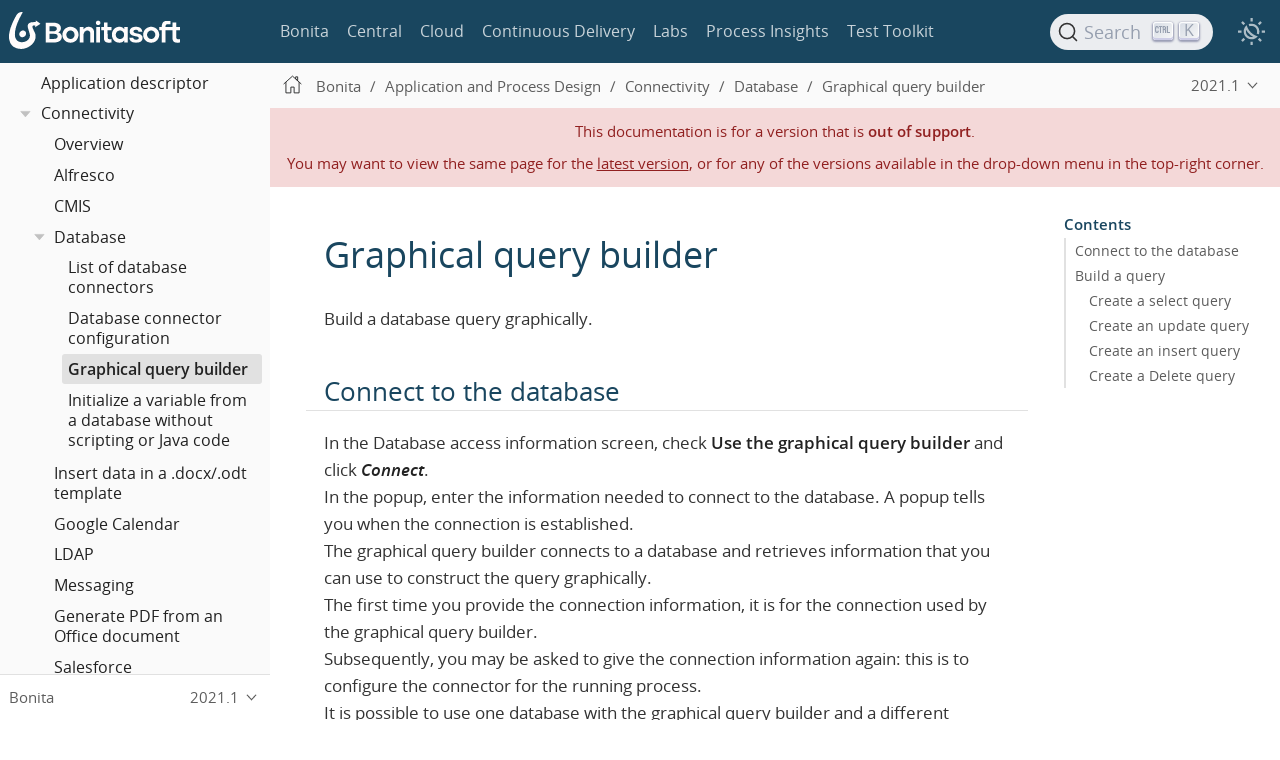

--- FILE ---
content_type: text/html; charset=UTF-8
request_url: https://documentation.bonitasoft.com/bonita/2021.1/graphical-query-builder
body_size: 11136
content:
<!DOCTYPE html>
<html lang="en">
  <head>
    <meta charset="utf-8">
    <meta name="viewport" content="width=device-width,initial-scale=1">
<title>Graphical query builder | Bonita Documentation</title>    <link rel="canonical" href="https://documentation.bonitasoft.com/bonita/latest/process/graphical-query-builder">
    <meta name="description" content="Build a database query graphically.">
    <meta name="generator" content="Antora 3.1.14">
<link rel="stylesheet" href="../../_/stylesheets/vendor/libs.css">
<link rel="stylesheet" href="../../_/stylesheets/site.css">
<link id="highlight-style-lnk" rel="stylesheet" href="../../_/stylesheets/vendor/highlight-light.css">
    <link rel="stylesheet" href="../../_/css/vendor/asciinema-player.css"><script async src="https://www.googletagmanager.com/gtag/js?id=GTM-TXHBK7"></script>
<script>function gtag() { dataLayer.push(arguments) }; window.dataLayer = window.dataLayer || []; gtag('js', new Date()); gtag('config', 'GTM-TXHBK7')</script>
<link rel="icon" href="../../_/img/favicon.svg" type="image/x-icon">  </head>
  <body class="article">
<script src="../../_/js/header-site.js"></script>
<header class="header">
  <nav class="navbar">
    <div class="navbar-brand">
      <div class="navbar-item">
        <a class="bonita-logo" href="https://documentation.bonitasoft.com"></a>
      </div>

    </div>

    <div id="topbar-nav" class="navbar-menu">
      <div class="navbar-item is-hoverable">
        <a class="navbar-link" href="/bonita/latest/">Bonita</a>
      </div>
      <div class="navbar-item is-hoverable">
        <a class="navbar-link" href="/central/latest/overview">Central</a>
      </div>
      <div class="navbar-item is-hoverable">
        <a class="navbar-link" href="/cloud/latest/">Cloud</a>
      </div>
      <div class="navbar-item is-hoverable">
        <a class="navbar-link" href="/bcd/latest/">Continuous Delivery</a>
      </div>
      <div class="navbar-item is-hoverable">
        <a class="navbar-link" href="/labs/latest/">Labs</a>
      </div>
      <div class="navbar-item is-hoverable">
        <a class="navbar-link" href="/bpi/latest/">Process Insights</a>
      </div>
      <div class="navbar-item is-hoverable">
        <a class="navbar-link" href="/test-toolkit/latest/process-testing-overview">Test Toolkit</a>
      </div>
    </div>

    <div class="navbar-end" id="search-container">
      <div class="navbar-item search-item hide-for-print">
        <div id="docsearch"></div>
      </div>

      <div class="theme-switch-wrapper">
        <button class="theme-switch-container" id="theme-switcher" aria-label="Theme switcher" aria-pressed="false" role="switch">
          <span class="theme-selector theme-selector-system" title="Switch to dark mode"></span>
          <span class="theme-selector theme-selector-dark" title="Switch to light mode"></span>
          <span class="theme-selector theme-selector-light" title="Switch to system preferences"></span>
        </button>
      </div>

      <button class="navbar-burger" data-target="topbar-nav-mobile">
        <span></span>
        <span></span>
        <span></span>
      </button>
    </div>
  </nav>

  <nav id="topbar-nav-mobile" class="navbar-menu-mobile">
    <div class="navbar-item is-hoverable">
      <a class="navbar-link" href="/bonita/latest/">Bonita</a>
    </div>
    <div class="navbar-item is-hoverable">
      <a class="navbar-link" href="/central/latest/overview">Central</a>
    </div>
    <div class="navbar-item is-hoverable">
      <a class="navbar-link" href="/cloud/latest/">Cloud</a>
    </div>
    <div class="navbar-item is-hoverable">
      <a class="navbar-link" href="/bcd/latest/">Continuous Delivery</a>
    </div>
    <div class="navbar-item is-hoverable">
      <a class="navbar-link" href="/labs/latest/">Labs</a>
    </div>
    <div class="navbar-item is-hoverable">
      <a class="navbar-link" href="/bpi/latest/">Process Insights</a>
    </div>
    <div class="navbar-item is-hoverable">
      <a class="navbar-link" href="/test-toolkit/latest/process-testing-overview">Test Toolkit</a>
    </div>
  </nav>
</header>
<script src="../../_/js/vendor/asciinema-player.js"></script>
<div class="body">
<div class="nav-container" data-component="bonita" data-version="2021.1">
  <aside class="nav">
    <div class="panels">
<div class="nav-panel-menu is-active" data-panel="menu">
  <nav class="nav-menu">
    <h3 class="title"><a href="./">Bonita</a></h3>
<ul class="nav-list">
  <li class="nav-item" data-depth="0">
<ul class="nav-list">
  <li class="nav-item" data-depth="1">
    <a class="nav-link" href="what-is-bonita">What is Bonita?</a>
  </li>
  <li class="nav-item" data-depth="1">
    <button class="nav-item-toggle"></button>
    <span class="nav-text">Getting started tutorial</span>
<ul class="nav-list">
  <li class="nav-item" data-depth="2">
    <a class="nav-link" href="tutorial-overview">Overview</a>
  </li>
  <li class="nav-item" data-depth="2">
    <a class="nav-link" href="bonita-studio-download-installation">Download and install</a>
  </li>
  <li class="nav-item" data-depth="2">
    <a class="nav-link" href="draw-bpmn-diagram">Draw a BPMN diagram</a>
  </li>
  <li class="nav-item" data-depth="2">
    <a class="nav-link" href="define-business-data-model">Define business data model (BDM)</a>
  </li>
  <li class="nav-item" data-depth="2">
    <a class="nav-link" href="declare-business-variables">Declare business variables</a>
  </li>
  <li class="nav-item" data-depth="2">
    <a class="nav-link" href="declare-contracts">Declare contracts</a>
  </li>
  <li class="nav-item" data-depth="2">
    <a class="nav-link" href="create-web-user-interfaces">Create web user Interfaces</a>
  </li>
  <li class="nav-item" data-depth="2">
    <a class="nav-link" href="define-who-can-do-what">Define who can do what</a>
  </li>
  <li class="nav-item" data-depth="2">
    <a class="nav-link" href="configure-email-connector">Configure an email connector</a>
  </li>
  <li class="nav-item" data-depth="2">
    <a class="nav-link" href="design-application-page">Design an application page</a>
  </li>
  <li class="nav-item" data-depth="2">
    <a class="nav-link" href="create-application">Create an application</a>
  </li>
</ul>
  </li>
  <li class="nav-item" data-depth="1">
    <a class="nav-link" href="release-notes">Release notes</a>
  </li>
  <li class="nav-item" data-depth="1">
    <a class="nav-link" href="purge-tool-changelog">Purge tool changelog</a>
  </li>
  <li class="nav-item" data-depth="1">
    <button class="nav-item-toggle"></button>
    <span class="nav-text">Application and Process Design</span>
<ul class="nav-list">
  <li class="nav-item" data-depth="2">
    <button class="nav-item-toggle"></button>
    <span class="nav-text">Application and process design overview</span>
<ul class="nav-list">
  <li class="nav-item" data-depth="3">
    <a class="nav-link" href="key-concepts">Key concepts</a>
  </li>
  <li class="nav-item" data-depth="3">
    <a class="nav-link" href="comparison-of-7-x-and-6-x">Comparison of 7.x and 6.x</a>
  </li>
  <li class="nav-item" data-depth="3">
    <a class="nav-link" href="lifecycle-and-profiles">Lifecycle and profiles</a>
  </li>
  <li class="nav-item" data-depth="3">
    <a class="nav-link" href="design-methodology">Design methodology</a>
  </li>
</ul>
  </li>
  <li class="nav-item" data-depth="2">
    <a class="nav-link" href="bonita-bpm-studio-preferences">Bonita Studio preferences</a>
  </li>
  <li class="nav-item" data-depth="2">
    <a class="nav-link" href="bonita-bpm-studio-hints-and-tips">Bonita Studio hints and tips</a>
  </li>
  <li class="nav-item" data-depth="2">
    <button class="nav-item-toggle"></button>
    <span class="nav-text">Organization</span>
<ul class="nav-list">
  <li class="nav-item" data-depth="3">
    <a class="nav-link" href="organization-overview">Overview</a>
  </li>
  <li class="nav-item" data-depth="3">
    <a class="nav-link" href="approaches-to-managing-organizations-and-actor-mapping">Approaches to managing organizations and actor mapping</a>
  </li>
  <li class="nav-item" data-depth="3">
    <a class="nav-link" href="organization-management-in-bonita-bpm-studio">Organization management in Bonita Studio</a>
  </li>
  <li class="nav-item" data-depth="3">
    <a class="nav-link" href="custom-user-information-in-bonita-bpm-studio">Custom User Information in Bonita Studio</a>
  </li>
  <li class="nav-item" data-depth="3">
    <a class="nav-link" href="ldap-synchronizer">LDAP synchronizer</a>
  </li>
</ul>
  </li>
  <li class="nav-item" data-depth="2">
    <button class="nav-item-toggle"></button>
    <span class="nav-text">Profiles</span>
<ul class="nav-list">
  <li class="nav-item" data-depth="3">
    <a class="nav-link" href="profiles-overview">Overview</a>
  </li>
  <li class="nav-item" data-depth="3">
    <a class="nav-link" href="profile-creation">Profile editor</a>
  </li>
</ul>
  </li>
  <li class="nav-item" data-depth="2">
    <button class="nav-item-toggle"></button>
    <span class="nav-text">Process modeling</span>
<ul class="nav-list">
  <li class="nav-item" data-depth="3">
    <button class="nav-item-toggle"></button>
    <span class="nav-text">Diagrams</span>
<ul class="nav-list">
  <li class="nav-item" data-depth="4">
    <a class="nav-link" href="diagram-overview">Overview</a>
  </li>
  <li class="nav-item" data-depth="4">
    <a class="nav-link" href="pools-and-lanes">Pools and lanes</a>
  </li>
  <li class="nav-item" data-depth="4">
    <a class="nav-link" href="diagram-tasks">Tasks</a>
  </li>
  <li class="nav-item" data-depth="4">
    <a class="nav-link" href="gateways">Gateways</a>
  </li>
  <li class="nav-item" data-depth="4">
    <a class="nav-link" href="transitions">Transitions</a>
  </li>
  <li class="nav-item" data-depth="4">
    <a class="nav-link" href="events">Events</a>
  </li>
  <li class="nav-item" data-depth="4">
    <a class="nav-link" href="called-processes">Called processes</a>
  </li>
  <li class="nav-item" data-depth="4">
    <a class="nav-link" href="event-subprocesses">Event subprocesses</a>
  </li>
  <li class="nav-item" data-depth="4">
    <a class="nav-link" href="text-annotations">Text annotations</a>
  </li>
</ul>
  </li>
  <li class="nav-item" data-depth="3">
    <a class="nav-link" href="naming-conventions">Naming conventions</a>
  </li>
  <li class="nav-item" data-depth="3">
    <a class="nav-link" href="refactoring">Refactoring</a>
  </li>
  <li class="nav-item" data-depth="3">
    <a class="nav-link" href="actors">Actors</a>
  </li>
  <li class="nav-item" data-depth="3">
    <a class="nav-link" href="actor-filtering">Actor filters</a>
  </li>
  <li class="nav-item" data-depth="3">
    <a class="nav-link" href="iteration">Iteration</a>
  </li>
</ul>
  </li>
  <li class="nav-item" data-depth="2">
    <button class="nav-item-toggle"></button>
    <span class="nav-text">Data</span>
<ul class="nav-list">
  <li class="nav-item" data-depth="3">
    <a class="nav-link" href="data-handling-overview">Data handling overview</a>
  </li>
  <li class="nav-item" data-depth="3">
    <a class="nav-link" href="define-and-deploy-the-bdm">Define and deploy the BDM</a>
  </li>
  <li class="nav-item" data-depth="3">
    <a class="nav-link" href="bdm-access-control">Define access control on business objects</a>
  </li>
  <li class="nav-item" data-depth="3">
    <a class="nav-link" href="specify-data-in-a-process-definition">Specify data in a process definition</a>
  </li>
  <li class="nav-item" data-depth="3">
    <a class="nav-link" href="parameters">Parameters</a>
  </li>
  <li class="nav-item" data-depth="3">
    <a class="nav-link" href="contracts-and-contexts">Contracts and contexts</a>
  </li>
  <li class="nav-item" data-depth="3">
    <a class="nav-link" href="documents">Documents</a>
  </li>
  <li class="nav-item" data-depth="3">
    <a class="nav-link" href="define-a-search-index">Search keys</a>
  </li>
  <li class="nav-item" data-depth="3">
    <a class="nav-link" href="expressions-and-scripts">Expressions and scripts</a>
  </li>
  <li class="nav-item" data-depth="3">
    <a class="nav-link" href="operations">Operations</a>
  </li>
</ul>
  </li>
  <li class="nav-item" data-depth="2">
    <button class="nav-item-toggle"></button>
    <span class="nav-text">User Interface development</span>
<ul class="nav-list">
  <li class="nav-item" data-depth="3">
    <a class="nav-link" href="page-and-form-development-overview">Overview</a>
  </li>
  <li class="nav-item" data-depth="3">
    <a class="nav-link" href="pages-development">Pages</a>
  </li>
  <li class="nav-item" data-depth="3">
    <a class="nav-link" href="forms-development">Forms</a>
  </li>
  <li class="nav-item" data-depth="3">
    <a class="nav-link" href="layout-development">Layout</a>
  </li>
  <li class="nav-item" data-depth="3">
    <a class="nav-link" href="theme-development">Theme</a>
  </li>
  <li class="nav-item" data-depth="3">
    <button class="nav-item-toggle"></button>
    <span class="nav-text">UI Designer</span>
<ul class="nav-list">
  <li class="nav-item" data-depth="4">
    <a class="nav-link" href="ui-designer-overview">Overview</a>
  </li>
  <li class="nav-item" data-depth="4">
    <a class="nav-link" href="create-or-modify-a-page">Create or modify UI artifacts</a>
  </li>
  <li class="nav-item" data-depth="4">
    <a class="nav-link" href="widgets">Widgets</a>
  </li>
  <li class="nav-item" data-depth="4">
    <a class="nav-link" href="widget-properties">Widget properties</a>
  </li>
  <li class="nav-item" data-depth="4">
    <button class="nav-item-toggle"></button>
    <span class="nav-text">Widget use examples</span>
<ul class="nav-list">
  <li class="nav-item" data-depth="5">
    <a class="nav-link" href="repeat-a-container-for-a-collection-of-data">Repeat a container for a collection of data</a>
  </li>
</ul>
  </li>
  <li class="nav-item" data-depth="4">
    <a class="nav-link" href="fragments">Fragments</a>
  </li>
  <li class="nav-item" data-depth="4">
    <a class="nav-link" href="custom-widgets">Custom widgets</a>
  </li>
  <li class="nav-item" data-depth="4">
    <a class="nav-link" href="data-management">Data management</a>
  </li>
  <li class="nav-item" data-depth="4">
    <a class="nav-link" href="variables">Variables</a>
  </li>
  <li class="nav-item" data-depth="4">
    <a class="nav-link" href="appearance">Appearance</a>
  </li>
  <li class="nav-item" data-depth="4">
    <a class="nav-link" href="assets">Assets</a>
  </li>
  <li class="nav-item" data-depth="4">
    <a class="nav-link" href="multi-language-pages">Multi-language pages</a>
  </li>
  <li class="nav-item" data-depth="4">
    <a class="nav-link" href="migrate-a-form-from-6-x">Migrate a form from 6.x</a>
  </li>
</ul>
  </li>
  <li class="nav-item" data-depth="3">
    <a class="nav-link" href="cache-configuration-and-policy">Cache configuration and policy</a>
  </li>
</ul>
  </li>
  <li class="nav-item" data-depth="2">
    <a class="nav-link" href="application-creation">Application descriptor</a>
  </li>
  <li class="nav-item" data-depth="2">
    <button class="nav-item-toggle"></button>
    <span class="nav-text">Connectivity</span>
<ul class="nav-list">
  <li class="nav-item" data-depth="3">
    <a class="nav-link" href="connectivity-overview">Overview</a>
  </li>
  <li class="nav-item" data-depth="3">
    <a class="nav-link" href="alfresco">Alfresco</a>
  </li>
  <li class="nav-item" data-depth="3">
    <a class="nav-link" href="cmis">CMIS</a>
  </li>
  <li class="nav-item" data-depth="3">
    <button class="nav-item-toggle"></button>
    <span class="nav-text">Database</span>
<ul class="nav-list">
  <li class="nav-item" data-depth="4">
    <a class="nav-link" href="list-of-database-connectors">List of database connectors</a>
  </li>
  <li class="nav-item" data-depth="4">
    <a class="nav-link" href="database-connector-configuration">Database connector configuration</a>
  </li>
  <li class="nav-item is-current-page" data-depth="4">
    <a class="nav-link" href="graphical-query-builder">Graphical query builder</a>
  </li>
  <li class="nav-item" data-depth="4">
    <a class="nav-link" href="initialize-a-variable-from-a-database-without-scripting-or-java-code">Initialize a variable from a database without scripting or Java code</a>
  </li>
</ul>
  </li>
  <li class="nav-item" data-depth="3">
    <a class="nav-link" href="insert-data-in-a-docx-odt-template">Insert data in a .docx/.odt template</a>
  </li>
  <li class="nav-item" data-depth="3">
    <a class="nav-link" href="google-calendar">Google Calendar</a>
  </li>
  <li class="nav-item" data-depth="3">
    <a class="nav-link" href="ldap">LDAP</a>
  </li>
  <li class="nav-item" data-depth="3">
    <a class="nav-link" href="messaging">Messaging</a>
  </li>
  <li class="nav-item" data-depth="3">
    <a class="nav-link" href="generate-pdf-from-an-office-document">Generate PDF from an Office document</a>
  </li>
  <li class="nav-item" data-depth="3">
    <a class="nav-link" href="salesforce">Salesforce</a>
  </li>
  <li class="nav-item" data-depth="3">
    <a class="nav-link" href="sap-jco-3">SAP JCo 3</a>
  </li>
  <li class="nav-item" data-depth="3">
    <a class="nav-link" href="script">Script</a>
  </li>
  <li class="nav-item" data-depth="3">
    <a class="nav-link" href="twitter">Twitter</a>
  </li>
  <li class="nav-item" data-depth="3">
    <a class="nav-link" href="uipath">UiPath</a>
  </li>
  <li class="nav-item" data-depth="3">
    <button class="nav-item-toggle"></button>
    <span class="nav-text">Web service</span>
<ul class="nav-list">
  <li class="nav-item" data-depth="4">
    <a class="nav-link" href="web-service-connector-overview">Web service connector overview</a>
  </li>
  <li class="nav-item" data-depth="4">
    <a class="nav-link" href="web-service-tutorial">Web service connector tutorial</a>
  </li>
</ul>
  </li>
</ul>
  </li>
  <li class="nav-item" data-depth="2">
    <button class="nav-item-toggle"></button>
    <span class="nav-text">Reporting</span>
<ul class="nav-list">
  <li class="nav-item" data-depth="3">
    <a class="nav-link" href="reporting-overview">Overview</a>
  </li>
  <li class="nav-item" data-depth="3">
    <a class="nav-link" href="set-up-a-reporting-database">Set up a reporting database</a>
  </li>
  <li class="nav-item" data-depth="3">
    <a class="nav-link" href="set-up-kpis">Set up KPIs</a>
  </li>
  <li class="nav-item" data-depth="3">
    <a class="nav-link" href="create-a-report">Create a report</a>
  </li>
</ul>
  </li>
  <li class="nav-item" data-depth="2">
    <a class="nav-link" href="import-and-export-a-process">Import and export a process</a>
  </li>
  <li class="nav-item" data-depth="2">
    <button class="nav-item-toggle"></button>
    <span class="nav-text">Process configuration</span>
<ul class="nav-list">
  <li class="nav-item" data-depth="3">
    <a class="nav-link" href="process-configuration-overview">Overview</a>
  </li>
  <li class="nav-item" data-depth="3">
    <a class="nav-link" href="environments">Environments</a>
  </li>
  <li class="nav-item" data-depth="3">
    <a class="nav-link" href="configuring-a-process">Configure a process</a>
  </li>
  <li class="nav-item" data-depth="3">
    <a class="nav-link" href="manage-jar-files">Manage JAR files</a>
  </li>
  <li class="nav-item" data-depth="3">
    <a class="nav-link" href="managing-dependencies">Manage dependencies</a>
  </li>
</ul>
  </li>
  <li class="nav-item" data-depth="2">
    <button class="nav-item-toggle"></button>
    <span class="nav-text">Process testing</span>
<ul class="nav-list">
  <li class="nav-item" data-depth="3">
    <a class="nav-link" href="process-testing-overview">Overview</a>
  </li>
  <li class="nav-item" data-depth="3">
    <a class="nav-link" href="configure-a-test-organization">Configure a test organization</a>
  </li>
  <li class="nav-item" data-depth="3">
    <a class="nav-link" href="run-a-process-from-bonita-bpm-studio-for-testing">Run a process from Bonita Studio for testing</a>
  </li>
  <li class="nav-item" data-depth="3">
    <a class="nav-link" href="log-files">Log files</a>
  </li>
</ul>
  </li>
  <li class="nav-item" data-depth="2">
    <a class="nav-link" href="project_deploy_in_dev_suite">Project deployment in Bonita Development Suite</a>
  </li>
  <li class="nav-item" data-depth="2">
    <a class="nav-link" href="build-a-process-for-deployment">Build a process for deployment</a>
  </li>
</ul>
  </li>
  <li class="nav-item" data-depth="1">
    <button class="nav-item-toggle"></button>
    <span class="nav-text">Installation</span>
<ul class="nav-list">
  <li class="nav-item" data-depth="2">
    <a class="nav-link" href="runtime-installation-index">Overview</a>
  </li>
  <li class="nav-item" data-depth="2">
    <a class="nav-link" href="bonita-bpm-studio-installation">Bonita Studio installation</a>
  </li>
  <li class="nav-item" data-depth="2">
    <button class="nav-item-toggle"></button>
    <span class="nav-text">Basic Bonita Platform installation</span>
<ul class="nav-list">
  <li class="nav-item" data-depth="3">
    <a class="nav-link" href="hardware-and-software-requirements">Hardware and software requirements</a>
  </li>
  <li class="nav-item" data-depth="3">
    <a class="nav-link" href="tomcat-bundle">Tomcat bundle</a>
  </li>
  <li class="nav-item" data-depth="3">
    <a class="nav-link" href="custom-deployment">Custom Deployment into existing Tomcat installation</a>
  </li>
  <li class="nav-item" data-depth="3">
    <a class="nav-link" href="convert-wildfly-into-tomcat">Convert a WildFly into a Tomcat installation</a>
  </li>
  <li class="nav-item" data-depth="3">
    <a class="nav-link" href="bonita-bpm-platform-setup">Platform configuration</a>
  </li>
  <li class="nav-item" data-depth="3">
    <a class="nav-link" href="database-configuration">Database creation and customization to work with Bonita</a>
  </li>
  <li class="nav-item" data-depth="3">
    <a class="nav-link" href="first-steps-after-setup">First steps after setup</a>
  </li>
  <li class="nav-item" data-depth="3">
    <a class="nav-link" href="licenses">Licenses</a>
  </li>
</ul>
  </li>
  <li class="nav-item" data-depth="2">
    <a class="nav-link" href="bonita-docker-installation">Bonita docker installation</a>
  </li>
  <li class="nav-item" data-depth="2">
    <button class="nav-item-toggle"></button>
    <span class="nav-text">Advanced Bonita Platform installation</span>
<ul class="nav-list">
  <li class="nav-item" data-depth="3">
    <button class="nav-item-toggle"></button>
    <span class="nav-text">Security and authentication</span>
<ul class="nav-list">
  <li class="nav-item" data-depth="4">
    <a class="nav-link" href="user-authentication-overview">User authentication overview</a>
  </li>
  <li class="nav-item" data-depth="4">
    <a class="nav-link" href="active-directory-or-ldap-authentication">Active Directory or LDAP authentication</a>
  </li>
  <li class="nav-item" data-depth="4">
    <a class="nav-link" href="single-sign-on-with-cas">Single sign-on with CAS</a>
  </li>
  <li class="nav-item" data-depth="4">
    <a class="nav-link" href="single-sign-on-with-saml">Single sign-on with SAML</a>
  </li>
  <li class="nav-item" data-depth="4">
    <a class="nav-link" href="single-sign-on-with-kerberos">Single sign-on with Kerberos</a>
  </li>
  <li class="nav-item" data-depth="4">
    <a class="nav-link" href="enforce-password-policy">Enforce password policy</a>
  </li>
  <li class="nav-item" data-depth="4">
    <a class="nav-link" href="rest-api-authorization">REST API authorization</a>
  </li>
  <li class="nav-item" data-depth="4">
    <a class="nav-link" href="csrf-security">CSRF security</a>
  </li>
  <li class="nav-item" data-depth="4">
    <a class="nav-link" href="enable-cors-in-tomcat-bundle">Enable CORS in Tomcat bundle</a>
  </li>
  <li class="nav-item" data-depth="4">
    <a class="nav-link" href="ssl">SSL</a>
  </li>
  <li class="nav-item" data-depth="4">
    <a class="nav-link" href="tenant_admin_credentials">Tenant administrator credentials</a>
  </li>
  <li class="nav-item" data-depth="4">
    <a class="nav-link" href="guest-user">Guest user access</a>
  </li>
</ul>
  </li>
  <li class="nav-item" data-depth="3">
    <a class="nav-link" href="set-log-and-archive-levels">Set log and archive levels</a>
  </li>
  <li class="nav-item" data-depth="3">
    <a class="nav-link" href="configurable-archive">Configurable Archive</a>
  </li>
  <li class="nav-item" data-depth="3">
    <button class="nav-item-toggle"></button>
    <span class="nav-text">Performance</span>
<ul class="nav-list">
  <li class="nav-item" data-depth="4">
    <a class="nav-link" href="performance-tuning">Performance tuning</a>
  </li>
  <li class="nav-item" data-depth="4">
    <a class="nav-link" href="performance-troubleshooting">Performance troubleshooting</a>
  </li>
  <li class="nav-item" data-depth="4">
    <a class="nav-link" href="purge-tool">Purging unnecessary archive data</a>
  </li>
</ul>
  </li>
  <li class="nav-item" data-depth="3">
    <a class="nav-link" href="use-gzip-compression">Use gzip compression</a>
  </li>
  <li class="nav-item" data-depth="3">
    <a class="nav-link" href="reverse-proxy-configuration">Set Bonita behind a reverse-proxy</a>
  </li>
  <li class="nav-item" data-depth="3">
    <button class="nav-item-toggle"></button>
    <span class="nav-text">Bonita in a cluster</span>
<ul class="nav-list">
  <li class="nav-item" data-depth="4">
    <a class="nav-link" href="overview-of-bonita-bpm-in-a-cluster">Overview of Bonita in a cluster</a>
  </li>
  <li class="nav-item" data-depth="4">
    <a class="nav-link" href="install-a-bonita-bpm-cluster">Install a Bonita cluster</a>
  </li>
</ul>
  </li>
  <li class="nav-item" data-depth="3">
    <a class="nav-link" href="multi-tenancy-and-tenant-configuration">Multi-tenancy and tenant configuration</a>
  </li>
  <li class="nav-item" data-depth="3">
    <a class="nav-link" href="bonita-as-windows-service">Install Tomcat with Bonita as a service in Windows</a>
  </li>
</ul>
  </li>
  <li class="nav-item" data-depth="2">
    <a class="nav-link" href="product-versioning">Bonita Versions</a>
  </li>
  <li class="nav-item" data-depth="2">
    <a class="nav-link" href="embed-engine">Embed engine - Lab</a>
  </li>
  <li class="nav-item" data-depth="2">
    <a class="nav-link" href="upgrade-from-community-to-a-subscription-edition">Community to Subscription upgrade</a>
  </li>
</ul>
  </li>
  <li class="nav-item" data-depth="1">
    <button class="nav-item-toggle"></button>
    <span class="nav-text">Bonita User Interfaces in Production</span>
<ul class="nav-list">
  <li class="nav-item" data-depth="2">
    <a class="nav-link" href="bonita-bpm-portal-interface-overview">Overview</a>
  </li>
  <li class="nav-item" data-depth="2">
    <a class="nav-link" href="languages">Languages</a>
  </li>
  <li class="nav-item" data-depth="2">
    <a class="nav-link" href="log-in-and-log-out">Log in and log out</a>
  </li>
  <li class="nav-item" data-depth="2">
    <a class="nav-link" href="navigation">Navigation between User Interfaces</a>
  </li>
  <li class="nav-item" data-depth="2">
    <button class="nav-item-toggle"></button>
    <span class="nav-text">User Interface for End-users</span>
<ul class="nav-list">
  <li class="nav-item" data-depth="3">
    <button class="nav-item-toggle"></button>
    <span class="nav-text">User Portal</span>
<ul class="nav-list">
  <li class="nav-item" data-depth="4">
    <a class="nav-link" href="user-process-list">Process list</a>
  </li>
  <li class="nav-item" data-depth="4">
    <a class="nav-link" href="portal-user-case-list">Case list</a>
  </li>
  <li class="nav-item" data-depth="4">
    <a class="nav-link" href="user-task-list">Task list</a>
  </li>
</ul>
  </li>
  <li class="nav-item" data-depth="3">
    <a class="nav-link" href="mobile-portal">Mobile User Portal</a>
  </li>
  <li class="nav-item" data-depth="3">
    <button class="nav-item-toggle"></button>
    <span class="nav-text">Bonita User Application</span>
<ul class="nav-list">
  <li class="nav-item" data-depth="4">
    <a class="nav-link" href="user-application-overview">Overview</a>
  </li>
  <li class="nav-item" data-depth="4">
    <a class="nav-link" href="user-process-list">Process list</a>
  </li>
  <li class="nav-item" data-depth="4">
    <a class="nav-link" href="user-application-case-list">Case list</a>
  </li>
  <li class="nav-item" data-depth="4">
    <a class="nav-link" href="user-task-list">Task list</a>
  </li>
</ul>
  </li>
</ul>
  </li>
  <li class="nav-item" data-depth="2">
    <button class="nav-item-toggle"></button>
    <span class="nav-text">User Interface for Administrators</span>
<ul class="nav-list">
  <li class="nav-item" data-depth="3">
    <a class="nav-link" href="live-update">Live update</a>
  </li>
  <li class="nav-item" data-depth="3">
    <button class="nav-item-toggle"></button>
    <span class="nav-text">Administrator Portal</span>
<ul class="nav-list">
  <li class="nav-item" data-depth="4">
    <button class="nav-item-toggle"></button>
    <span class="nav-text">Process Management</span>
<ul class="nav-list">
  <li class="nav-item" data-depth="5">
    <a class="nav-link" href="monitoring">Monitoring</a>
  </li>
  <li class="nav-item" data-depth="5">
    <a class="nav-link" href="processes">Process list</a>
  </li>
  <li class="nav-item" data-depth="5">
    <a class="nav-link" href="cases">Case list</a>
  </li>
  <li class="nav-item" data-depth="5">
    <a class="nav-link" href="tasks">Task list</a>
  </li>
  <li class="nav-item" data-depth="5">
    <a class="nav-link" href="analytics">Analytics</a>
  </li>
</ul>
  </li>
  <li class="nav-item" data-depth="4">
    <button class="nav-item-toggle"></button>
    <span class="nav-text">Organization</span>
<ul class="nav-list">
  <li class="nav-item" data-depth="5">
    <a class="nav-link" href="organization-in-bonita-bpm-portal-overview">Organization Management</a>
  </li>
  <li class="nav-item" data-depth="5">
    <a class="nav-link" href="import-export-an-organization">Install/export an organization</a>
  </li>
  <li class="nav-item" data-depth="5">
    <a class="nav-link" href="group">Manage groups</a>
  </li>
  <li class="nav-item" data-depth="5">
    <a class="nav-link" href="role">Manage roles</a>
  </li>
  <li class="nav-item" data-depth="5">
    <button class="nav-item-toggle"></button>
    <span class="nav-text">Manage users</span>
<ul class="nav-list">
  <li class="nav-item" data-depth="6">
    <a class="nav-link" href="manage-a-user">Manage a user</a>
  </li>
  <li class="nav-item" data-depth="6">
    <a class="nav-link" href="deactivate-a-user">Deactivate a user</a>
  </li>
  <li class="nav-item" data-depth="6">
    <a class="nav-link" href="custom-user-information-in-bonita-bpm-portal">Custom User Information</a>
  </li>
</ul>
  </li>
  <li class="nav-item" data-depth="5">
    <button class="nav-item-toggle"></button>
    <span class="nav-text">Profiles</span>
<ul class="nav-list">
  <li class="nav-item" data-depth="6">
    <a class="nav-link" href="profiles-portal-overview">Overview</a>
  </li>
  <li class="nav-item" data-depth="6">
    <a class="nav-link" href="profile-list-portal">Profiles Management</a>
  </li>
  <li class="nav-item" data-depth="6">
    <a class="nav-link" href="special-users">Special users</a>
  </li>
</ul>
  </li>
</ul>
  </li>
  <li class="nav-item" data-depth="4">
    <a class="nav-link" href="bdm-management-in-bonita-bpm-portal">BDM Management</a>
  </li>
  <li class="nav-item" data-depth="4">
    <button class="nav-item-toggle"></button>
    <span class="nav-text">Resources</span>
<ul class="nav-list">
  <li class="nav-item" data-depth="5">
    <a class="nav-link" href="resource-management">Resources management</a>
  </li>
  <li class="nav-item" data-depth="5">
    <a class="nav-link" href="pages">Pages</a>
  </li>
  <li class="nav-item" data-depth="5">
    <a class="nav-link" href="forms">Forms</a>
  </li>
  <li class="nav-item" data-depth="5">
    <a class="nav-link" href="layouts">Layouts</a>
  </li>
  <li class="nav-item" data-depth="5">
    <a class="nav-link" href="themes">Themes</a>
  </li>
  <li class="nav-item" data-depth="5">
    <a class="nav-link" href="api-extensions">REST API extensions</a>
  </li>
</ul>
  </li>
  <li class="nav-item" data-depth="4">
    <a class="nav-link" href="applications">Applications</a>
  </li>
  <li class="nav-item" data-depth="4">
    <button class="nav-item-toggle"></button>
    <span class="nav-text">Look &amp; Feel</span>
<ul class="nav-list">
  <li class="nav-item" data-depth="5">
    <a class="nav-link" href="managing-look-feel">Manage Look &amp; Feel</a>
  </li>
  <li class="nav-item" data-depth="5">
    <a class="nav-link" href="creating-a-new-look-feel">Create a new Look &amp; Feel</a>
  </li>
</ul>
  </li>
  <li class="nav-item" data-depth="4">
    <a class="nav-link" href="licenses">License information</a>
  </li>
</ul>
  </li>
  <li class="nav-item" data-depth="3">
    <button class="nav-item-toggle"></button>
    <span class="nav-text">Bonita Administrator Application</span>
<ul class="nav-list">
  <li class="nav-item" data-depth="4">
    <a class="nav-link" href="admin-application-overview">Overview</a>
  </li>
  <li class="nav-item" data-depth="4">
    <button class="nav-item-toggle"></button>
    <span class="nav-text">Process Management</span>
<ul class="nav-list">
  <li class="nav-item" data-depth="5">
    <a class="nav-link" href="monitoring">Monitoring</a>
  </li>
  <li class="nav-item" data-depth="5">
    <a class="nav-link" href="admin-application-process-list">Process list</a>
  </li>
  <li class="nav-item" data-depth="5">
    <a class="nav-link" href="cases">Case list</a>
  </li>
  <li class="nav-item" data-depth="5">
    <a class="nav-link" href="admin-application-task-list">Task list</a>
  </li>
</ul>
  </li>
  <li class="nav-item" data-depth="4">
    <button class="nav-item-toggle"></button>
    <span class="nav-text">Organization</span>
<ul class="nav-list">
  <li class="nav-item" data-depth="5">
    <a class="nav-link" href="organization-in-bonita-bpm-portal-overview">Organization Management</a>
  </li>
  <li class="nav-item" data-depth="5">
    <a class="nav-link" href="import-export-an-organization">Install/export an organization</a>
  </li>
  <li class="nav-item" data-depth="5">
    <a class="nav-link" href="admin-application-groups-list">Manage groups</a>
  </li>
  <li class="nav-item" data-depth="5">
    <a class="nav-link" href="admin-application-roles-list">Manage roles</a>
  </li>
  <li class="nav-item" data-depth="5">
    <button class="nav-item-toggle"></button>
    <span class="nav-text">Manage users</span>
<ul class="nav-list">
  <li class="nav-item" data-depth="6">
    <a class="nav-link" href="admin-application-users-list">Manage a user</a>
  </li>
  <li class="nav-item" data-depth="6">
    <a class="nav-link" href="custom-user-information-in-bonita-bpm-portal">Custom User Information</a>
  </li>
</ul>
  </li>
  <li class="nav-item" data-depth="5">
    <button class="nav-item-toggle"></button>
    <span class="nav-text">User profiles</span>
<ul class="nav-list">
  <li class="nav-item" data-depth="6">
    <a class="nav-link" href="profiles-portal-overview">Overview</a>
  </li>
  <li class="nav-item" data-depth="6">
    <a class="nav-link" href="admin-application-profiles-list">Profiles Management</a>
  </li>
</ul>
  </li>
</ul>
  </li>
  <li class="nav-item" data-depth="4">
    <a class="nav-link" href="bdm-management-in-bonita-bpm-portal">BDM Management</a>
  </li>
  <li class="nav-item" data-depth="4">
    <button class="nav-item-toggle"></button>
    <span class="nav-text">Resources</span>
<ul class="nav-list">
  <li class="nav-item" data-depth="5">
    <a class="nav-link" href="admin-application-resources-list">Resources management</a>
  </li>
  <li class="nav-item" data-depth="5">
    <a class="nav-link" href="pages">Pages</a>
  </li>
  <li class="nav-item" data-depth="5">
    <a class="nav-link" href="forms">Forms</a>
  </li>
  <li class="nav-item" data-depth="5">
    <a class="nav-link" href="layouts">Layouts</a>
  </li>
  <li class="nav-item" data-depth="5">
    <a class="nav-link" href="themes">Themes</a>
  </li>
  <li class="nav-item" data-depth="5">
    <a class="nav-link" href="api-extensions">REST API extensions</a>
  </li>
</ul>
  </li>
  <li class="nav-item" data-depth="4">
    <a class="nav-link" href="applications">Applications</a>
  </li>
  <li class="nav-item" data-depth="4">
    <a class="nav-link" href="licenses">License information</a>
  </li>
</ul>
  </li>
</ul>
  </li>
</ul>
  </li>
  <li class="nav-item" data-depth="1">
    <button class="nav-item-toggle"></button>
    <span class="nav-text">Technical Monitoring</span>
<ul class="nav-list">
  <li class="nav-item" data-depth="2">
    <a class="nav-link" href="runtime-monitoring">Overview</a>
  </li>
  <li class="nav-item" data-depth="2">
    <a class="nav-link" href="work-execution-audit">Work execution audit</a>
  </li>
</ul>
  </li>
  <li class="nav-item" data-depth="1">
    <button class="nav-item-toggle"></button>
    <span class="nav-text">Technical Platform Administration</span>
<ul class="nav-list">
  <li class="nav-item" data-depth="2">
    <a class="nav-link" href="performance-tuning">Performance tuning</a>
  </li>
  <li class="nav-item" data-depth="2">
    <a class="nav-link" href="performance-troubleshooting">Performance troubleshooting</a>
  </li>
  <li class="nav-item" data-depth="2">
    <a class="nav-link" href="cluster-administration">Cluster administration</a>
  </li>
  <li class="nav-item" data-depth="2">
    <a class="nav-link" href="maintenance-operation">Bonita Runtime Maintenance Operations</a>
  </li>
  <li class="nav-item" data-depth="2">
    <a class="nav-link" href="back-up-bonita-bpm-platform">Back up Bonita Platform</a>
  </li>
  <li class="nav-item" data-depth="2">
    <a class="nav-link" href="configurable-archive">Configurable Archive</a>
  </li>
  <li class="nav-item" data-depth="2">
    <a class="nav-link" href="fault-tolerance">Fault tolerance mechanisms</a>
  </li>
  <li class="nav-item" data-depth="2">
    <button class="nav-item-toggle"></button>
    <span class="nav-text">Update Bonita versions</span>
<ul class="nav-list">
  <li class="nav-item" data-depth="3">
    <a class="nav-link" href="version-update/update-overview">Update overview</a>
  </li>
  <li class="nav-item" data-depth="3">
    <a class="nav-link" href="version-update/update-with-migration-tool">Update with Migration Tool</a>
  </li>
  <li class="nav-item" data-depth="3">
    <a class="nav-link" href="version-update/update-with-update-tool">Update with Update Tool</a>
  </li>
  <li class="nav-item" data-depth="3">
    <a class="nav-link" href="version-update/update-tools-changelog">Update tools changelog</a>
  </li>
</ul>
  </li>
</ul>
  </li>
  <li class="nav-item" data-depth="1">
    <button class="nav-item-toggle"></button>
    <span class="nav-text">Development</span>
<ul class="nav-list">
  <li class="nav-item" data-depth="2">
    <a class="nav-link" href="software-extensibility">Platform extensibility overview</a>
  </li>
  <li class="nav-item" data-depth="2">
    <button class="nav-item-toggle"></button>
    <span class="nav-text">Connectors</span>
<ul class="nav-list">
  <li class="nav-item" data-depth="3">
    <a class="nav-link" href="connectors-overview">Overview</a>
  </li>
  <li class="nav-item" data-depth="3">
    <a class="nav-link" href="connector-archetype">Bonita connector archetype</a>
  </li>
</ul>
  </li>
  <li class="nav-item" data-depth="2">
    <a class="nav-link" href="actor-filter-archetype">Create an actor filter</a>
  </li>
  <li class="nav-item" data-depth="2">
    <a class="nav-link" href="rest-api-extension-archetype">Create a rest api extension</a>
  </li>
  <li class="nav-item" data-depth="2">
    <a class="nav-link" href="api-glossary">API glossary</a>
  </li>
  <li class="nav-item" data-depth="2">
    <button class="nav-item-toggle"></button>
    <span class="nav-text">REST API</span>
<ul class="nav-list">
  <li class="nav-item" data-depth="3">
    <a class="nav-link" href="rest-api-overview">Overview</a>
  </li>
  <li class="nav-item" data-depth="3">
    <a class="nav-link" href="rest-api-extensions">REST API extensions</a>
  </li>
</ul>
  </li>
  <li class="nav-item" data-depth="2">
    <button class="nav-item-toggle"></button>
    <span class="nav-text">Engine API</span>
<ul class="nav-list">
  <li class="nav-item" data-depth="3">
    <a class="nav-link" href="engine-api-overview">Overview</a>
  </li>
  <li class="nav-item" data-depth="3">
    <a class="nav-link" href="create-your-first-project-with-the-engine-apis-and-maven">Create your first project with the Engine APIs and Maven</a>
  </li>
  <li class="nav-item" data-depth="3">
    <a class="nav-link" href="configure-client-of-bonita-bpm-engine">Configure connection to Bonita Engine</a>
  </li>
  <li class="nav-item" data-depth="3">
    <a class="nav-link" href="https://javadoc.bonitasoft.com/api/7.12/index.html">Javadoc</a>
  </li>
  <li class="nav-item" data-depth="3">
    <button class="nav-item-toggle"></button>
    <span class="nav-text">Examples</span>
<ul class="nav-list">
  <li class="nav-item" data-depth="4">
    <a class="nav-link" href="manage-a-process">Manage a process</a>
  </li>
  <li class="nav-item" data-depth="4">
    <a class="nav-link" href="handle-a-failed-activity">Handle a failed activity</a>
  </li>
  <li class="nav-item" data-depth="4">
    <a class="nav-link" href="manage-an-organization">Manage an organization</a>
  </li>
  <li class="nav-item" data-depth="4">
    <a class="nav-link" href="manage-users">Manage users</a>
  </li>
  <li class="nav-item" data-depth="4">
    <a class="nav-link" href="handling-documents">Handle documents</a>
  </li>
  <li class="nav-item" data-depth="4">
    <a class="nav-link" href="create-administration-tools">Create administration tools</a>
  </li>
  <li class="nav-item" data-depth="4">
    <a class="nav-link" href="restore-default-look-feel">Restore the default Look &amp; Feel</a>
  </li>
  <li class="nav-item" data-depth="4">
    <a class="nav-link" href="manage-the-platform">Manage the platform</a>
  </li>
</ul>
  </li>
  <li class="nav-item" data-depth="3">
    <a class="nav-link" href="using-list-and-search-methods">List and search methods</a>
  </li>
  <li class="nav-item" data-depth="3">
    <a class="nav-link" href="queriable-logging">Queriable logger</a>
  </li>
  <li class="nav-item" data-depth="3">
    <a class="nav-link" href="log-in-with-cas">Log in with CAS</a>
  </li>
</ul>
  </li>
  <li class="nav-item" data-depth="2">
    <a class="nav-link" href="bonita-bpm-portal-urls">Bonita Portal URLs</a>
  </li>
  <li class="nav-item" data-depth="2">
    <button class="nav-item-toggle"></button>
    <span class="nav-text">Living application</span>
<ul class="nav-list">
  <li class="nav-item" data-depth="3">
    <a class="nav-link" href="bonita-layout">Bonita Layout</a>
  </li>
  <li class="nav-item" data-depth="3">
    <a class="nav-link" href="living-application-layout">Living application layout</a>
  </li>
  <li class="nav-item" data-depth="3">
    <a class="nav-link" href="multi-language-applications">Multi-language applications</a>
  </li>
  <li class="nav-item" data-depth="3">
    <a class="nav-link" href="customize-layouts">Customize layouts</a>
  </li>
  <li class="nav-item" data-depth="3">
    <a class="nav-link" href="customize-living-application-theme">Customize living application theme</a>
  </li>
</ul>
  </li>
  <li class="nav-item" data-depth="2">
    <a class="nav-link" href="logging">Logs</a>
  </li>
  <li class="nav-item" data-depth="2">
    <a class="nav-link" href="workspaces-and-repositories">Workspaces and projects</a>
  </li>
  <li class="nav-item" data-depth="2">
    <button class="nav-item-toggle"></button>
    <span class="nav-text">Continuous integration</span>
<ul class="nav-list">
  <li class="nav-item" data-depth="3">
    <a class="nav-link" href="automating-builds">Automate builds</a>
  </li>
  <li class="nav-item" data-depth="3">
    <a class="nav-link" href="set-up-continuous-integration">Set up continuous integration</a>
  </li>
</ul>
  </li>
</ul>
  </li>
  <li class="nav-item" data-depth="1">
    <button class="nav-item-toggle"></button>
    <span class="nav-text">Collaboration</span>
<ul class="nav-list">
  <li class="nav-item" data-depth="2">
    <a class="nav-link" href="project-documentation-generation">Project documentation generation</a>
  </li>
  <li class="nav-item" data-depth="2">
    <a class="nav-link" href="shared-project">Using a shared project</a>
  </li>
</ul>
  </li>
  <li class="nav-item" data-depth="1">
    <button class="nav-item-toggle"></button>
    <span class="nav-text">Howtos</span>
<ul class="nav-list">
  <li class="nav-item" data-depth="2">
    <a class="nav-link" href="uid-case-overview-tutorial">Create a case overview page using the UI Designer</a>
  </li>
  <li class="nav-item" data-depth="2">
    <a class="nav-link" href="optimize-user-tasklist">Create unique task names for the user task list</a>
  </li>
  <li class="nav-item" data-depth="2">
    <a class="nav-link" href="manage-control-in-forms">Control and validate forms in the UI Designer</a>
  </li>
  <li class="nav-item" data-depth="2">
    <a class="nav-link" href="list-of-documents">Manage a list of documents</a>
  </li>
  <li class="nav-item" data-depth="2">
    <a class="nav-link" href="bo-multiple-refs-tutorial">Manage multiple references in Business Objects</a>
  </li>
  <li class="nav-item" data-depth="2">
    <a class="nav-link" href="custom-authorization-rule-mapping">Map authorization rules</a>
  </li>
  <li class="nav-item" data-depth="2">
    <a class="nav-link" href="rta-mail-template">Use the rich textarea widget in a mail template</a>
  </li>
  <li class="nav-item" data-depth="2">
    <a class="nav-link" href="datetimes-management-tutorial">Manage dates and times in BDM and User Interfaces</a>
  </li>
  <li class="nav-item" data-depth="2">
    <a class="nav-link" href="bdm-in-rest-api">Manage BDM in custom Rest APIs</a>
  </li>
  <li class="nav-item" data-depth="2">
    <a class="nav-link" href="share-a-repository-on-github">Share a project on GitHub</a>
  </li>
  <li class="nav-item" data-depth="2">
    <a class="nav-link" href="migrate-a-svn-repository-to-github">Migrate a SVN repository to a Git repository</a>
  </li>
  <li class="nav-item" data-depth="2">
    <a class="nav-link" href="configure-maven">Configure Maven</a>
  </li>
  <li class="nav-item" data-depth="2">
    <a class="nav-link" href="uid-vertical-tabs-container-tutorial">Create a vertical tabs container for all devices</a>
  </li>
  <li class="nav-item" data-depth="2">
    <a class="nav-link" href="groovy-in-bonita">Use Groovy in Bonita</a>
  </li>
  <li class="nav-item" data-depth="2">
    <a class="nav-link" href="use-bonita-acm">Enable Adaptive Case Management with Bonita</a>
  </li>
  <li class="nav-item" data-depth="2">
    <a class="nav-link" href="event-handlers">Create an event handler</a>
  </li>
</ul>
  </li>
  <li class="nav-item" data-depth="1">
    <button class="nav-item-toggle"></button>
    <span class="nav-text">Contributing</span>
<ul class="nav-list">
  <li class="nav-item" data-depth="2">
    <a class="nav-link" href="building-community-edition-from-source">Build Bonita Community edition from source files</a>
  </li>
  <li class="nav-item" data-depth="2">
    <button class="nav-item-toggle"></button>
    <span class="nav-text">Bonita Engine developer documentation</span>
<ul class="nav-list">
  <li class="nav-item" data-depth="3">
    <a class="nav-link" href="engine-architecture-overview">Bonita Engine architecture overview</a>
  </li>
  <li class="nav-item" data-depth="3">
    <a class="nav-link" href="engine-flow-node-states">Flow node states</a>
  </li>
  <li class="nav-item" data-depth="3">
    <a class="nav-link" href="timers-execution">Timers execution</a>
  </li>
  <li class="nav-item" data-depth="3">
    <a class="nav-link" href="connectors-execution">Connectors execution</a>
  </li>
  <li class="nav-item" data-depth="3">
    <button class="nav-item-toggle"></button>
    <span class="nav-text">Works</span>
<ul class="nav-list">
  <li class="nav-item" data-depth="4">
    <a class="nav-link" href="work-execution">Work execution</a>
  </li>
  <li class="nav-item" data-depth="4">
    <a class="nav-link" href="work-locking">Work locking</a>
  </li>
</ul>
  </li>
  <li class="nav-item" data-depth="3">
    <a class="nav-link" href="execution-sequence-states-and-transactions">BPM process / task execution sequence</a>
  </li>
  <li class="nav-item" data-depth="3">
    <a class="nav-link" href="how-a-flownode-is-executed">How flow node is executed</a>
  </li>
  <li class="nav-item" data-depth="3">
    <a class="nav-link" href="how-a-flownode-is-completed">How a flownode is completed</a>
  </li>
  <li class="nav-item" data-depth="3">
    <a class="nav-link" href="how-a-call-activity-is-executed">How a call activity is executed</a>
  </li>
  <li class="nav-item" data-depth="3">
    <a class="nav-link" href="how-a-process-is-completed">How a process is executed</a>
  </li>
  <li class="nav-item" data-depth="3">
    <a class="nav-link" href="how-an-event-is-executed">How an event is executed</a>
  </li>
  <li class="nav-item" data-depth="3">
    <a class="nav-link" href="how-a-bdm-is-deployed">BDM deployment</a>
  </li>
</ul>
  </li>
</ul>
  </li>
</ul>
  </li>
</ul>
  </nav>
</div>
<div class="nav-panel-explore" data-panel="explore">
  <div class="context">
    <span class="title">Bonita</span>
    <span class="version">2021.1</span>
  </div>
  <ul class="components">
    <li class="component is-current">
      <span class="title">Bonita</span>
      <ul class="versions">
        <li class="version is-latest">
          <a href="../latest/">2025.2</a>
        </li>
        <li class="version">
          <a href="../2025.1/">2025.1</a>
        </li>
        <li class="version">
          <a href="../2024.3/">2024.3</a>
        </li>
        <li class="version">
          <a href="../2024.2/">2024.2</a>
        </li>
        <li class="version">
          <a href="../2024.1/">2024.1</a>
        </li>
        <li class="version">
          <a href="../2023.2/">2023.2</a>
        </li>
        <li class="version">
          <a href="../2023.1/">2023.1</a>
        </li>
        <li class="version">
          <a href="../2022.2/">2022.2</a>
        </li>
        <li class="version">
          <a href="../2022.1/">2022.1</a>
        </li>
        <li class="version">
          <a href="../2021.2/">2021.2</a>
        </li>
        <li class="version is-current">
          <a href="./">2021.1</a>
        </li>
        <li class="version">
          <a href="../0/archives">Archives</a>
        </li>
        <li class="version">
          <a href="../next/">2026.1-alpha</a>
        </li>
      </ul>
    </li>
    <li class="component">
      <span class="title">Central</span>
      <ul class="versions">
        <li class="version is-latest">
          <a href="../../central/latest/overview">1.0</a>
        </li>
      </ul>
    </li>
    <li class="component">
      <span class="title">Cloud</span>
      <ul class="versions">
        <li class="version is-latest">
          <a href="../../cloud/latest/">latest</a>
        </li>
      </ul>
    </li>
    <li class="component">
      <span class="title">Continuous Delivery</span>
      <ul class="versions">
        <li class="version is-latest">
          <a href="../../bcd/latest/">4.0</a>
        </li>
        <li class="version">
          <a href="../../bcd/3.6/">3.6</a>
        </li>
      </ul>
    </li>
    <li class="component">
      <span class="title">Labs</span>
      <ul class="versions">
        <li class="version is-latest">
          <a href="../../labs/latest/">latest</a>
        </li>
      </ul>
    </li>
    <li class="component">
      <span class="title">Process Insights</span>
      <ul class="versions">
        <li class="version is-latest">
          <a href="../../bpi/latest/">latest</a>
        </li>
      </ul>
    </li>
    <li class="component">
      <span class="title">Test Toolkit</span>
      <ul class="versions">
        <li class="version is-latest">
          <a href="../../test-toolkit/latest/process-testing-overview">3.1</a>
        </li>
        <li class="version">
          <a href="../../test-toolkit/3.0/process-testing-overview">3.0</a>
        </li>
        <li class="version">
          <a href="../../test-toolkit/2.0/process-testing-overview">2.0</a>
        </li>
        <li class="version">
          <a href="../../test-toolkit/1.0/process-testing-overview">1.0</a>
        </li>
      </ul>
    </li>
  </ul>
</div>    </div>
  </aside>
</div>
<main class="article">
<div class="toolbar toolbar-wrap">
  <div class="toolbar" role="navigation">
  <button class="nav-toggle"></button>  <a href="../latest/" class="home-link"></a>
  <nav class="breadcrumbs" aria-label="breadcrumbs">
  <ul>
    <li><a href="./">Bonita</a></li>
    <li>Application and Process Design</li>
    <li>Connectivity</li>
    <li>Database</li>
    <li><a href="graphical-query-builder">Graphical query builder</a></li>
  </ul>
</nav>
  <div class="page-versions">
  <button class="version-menu-toggle"
    title="Show other versions of page">2021.1</button>
  <div class="version-menu">
    <a class="version" href="../latest/process/graphical-query-builder">2025.2</a>
    <a class="version" href="../2025.1/process/graphical-query-builder">2025.1</a>
    <a class="version" href="../2024.3/process/graphical-query-builder">2024.3</a>
    <a class="version" href="../2024.2/process/graphical-query-builder">2024.2</a>
    <a class="version" href="../2024.1/process/graphical-query-builder">2024.1</a>
    <a class="version" href="../2023.2/process/graphical-query-builder">2023.2</a>
    <a class="version" href="../2023.1/process/graphical-query-builder">2023.1</a>
    <a class="version" href="../2022.2/process/graphical-query-builder">2022.2</a>
    <a class="version" href="../2022.1/process/graphical-query-builder">2022.1</a>
    <a class="version" href="../2021.2/process/graphical-query-builder">2021.2</a>
    <a class="version is-current" href="graphical-query-builder">2021.1</a>
    <a class="version is-missing" href="../0/archives">Archives</a>
    <a class="version is-missing" href="../next/">2026.1-alpha</a>
  </div>
</div>
  </div>



    <div class="paragraph message-block out-of-support-block">
      <p>This documentation is for a version that is <b>out of support</b>.</p>
      <p>You may want to view the same page for the <a href="../latest/process/graphical-query-builder">latest version</a>, or for any of the versions available in the drop-down menu in the top-right corner.</p>
    </div>

</div>
  <div class="content">
<article class="doc">
<h1 class="page">Graphical query builder</h1>
<div id="preamble">
<div class="sectionbody">
<div class="paragraph">
<p>Build a database query graphically.</p>
</div>
</div>
</div>
<div class="sect1">
<h2 id="_connect_to_the_database"><a class="anchor" href="#_connect_to_the_database"></a>Connect to the database</h2>
<div class="sectionbody">
<div class="paragraph">
<p>In the Database access information screen, check <strong>Use the graphical query builder</strong> and click <strong><em>Connect</em></strong>.<br>
In the popup, enter the information needed to connect to the database. A popup tells you when the connection is established.<br>
The graphical query builder connects to a database and retrieves information that you can use to construct the query graphically.<br>
The first time you provide the connection information, it is for the connection used by the graphical query builder.<br>
Subsequently, you may be asked to give the connection information again: this is to configure the connector for the running process.<br>
It is possible to use one database with the graphical query builder and a different database when running the process, provided that the structure of the data in the two databases is the same.</p>
</div>
<div class="paragraph">
<p>When the database access information is configured, click <strong><em>Next</em></strong> to go to the graphical query builder.</p>
</div>
</div>
</div>
<div class="sect1">
<h2 id="_build_a_query"><a class="anchor" href="#_build_a_query"></a>Build a query</h2>
<div class="sectionbody">
<div class="paragraph">
<p>With the graphical query builder you can construct a select, update, insert, or delete query.<br>
At any point, you can switch from the graphical query builder to entering the SQL query directly, by clicking on the <strong>Query</strong> tab.<br>
From the <strong>Query</strong> tab, you can go back to the graphical view by clicking on the <strong>Designer</strong> tab.</p>
</div>
<div class="sect2">
<h3 id="_create_a_select_query"><a class="anchor" href="#_create_a_select_query"></a>Create a select query</h3>
<div class="paragraph">
<p>Use a select query to get information out of the database. To define a select query:</p>
</div>
<div class="olist arabic">
<ol class="arabic">
<li>
<p>Specify the table, by clicking <strong><em>Add a table&#8230;&#8203;</em></strong> and selecting the table from the list in the popup. The query builder shows the columns of the database table.</p>
</li>
<li>
<p>Check the column or columns from which you want to retrieve the values.</p>
</li>
<li>
<p>If you want to ignore duplicate values and retrieve only the distinct values, check the <strong>DISTINCT</strong> box.</p>
</li>
<li>
<p>Optionally, set a condition on the values to be retrieved.
If you do not set a condition, you will get all the values from the selected columns (with or without duplicates, depending on the DISTINCT setting).<br>
Setting a condition is a way of choosing the rows from which you want to get the value from the specified column.</p>
</li>
</ol>
</div>
<div class="paragraph">
<p>You can also specify groups to group the selected values, and group conditions to filter the results based on the value of a database element.</p>
</div>
</div>
<div class="sect2">
<h3 id="_create_an_update_query"><a class="anchor" href="#_create_an_update_query"></a>Create an update query</h3>
<div class="paragraph">
<p>An update query modifies a value in the database. To define an update query:</p>
</div>
<div class="olist arabic">
<ol class="arabic">
<li>
<p>Specify the table, by clicking <strong><em>Add a table&#8230;&#8203;</em></strong> and selecting the table from the list in the popup. The query builder shows the columns of the database table.</p>
</li>
<li>
<p>Check the column or columns where you want to update the values.</p>
</li>
<li>
<p>Optionally, go to the <strong>Where</strong> tab and specify a condition to identify the specific row to be updated.</p>
</li>
<li>
<p>Go to the <strong>Set</strong> tab and specify how the identified value is to be updated:</p>
</li>
<li>
<p>In the left-hand list, select the item to be updated.</p>
</li>
<li>
<p>Click the right-arrow to move it to the <strong>Update Column</strong> list.</p>
</li>
<li>
<p>In the <strong>Expression</strong> column, specify the new value for the item.
This can be a constant entered directly, the value of a field, or the value of a process variable.<br>
You can also specify DEFAULT to set the value to the default defined in the database.</p>
</li>
</ol>
</div>
</div>
<div class="sect2">
<h3 id="_create_an_insert_query"><a class="anchor" href="#_create_an_insert_query"></a>Create an insert query</h3>
<div class="paragraph">
<p>An insert query adds a new entry to the database. To define an insert query:</p>
</div>
<div class="olist arabic">
<ol class="arabic">
<li>
<p>Specify the table, by clicking <strong><em>Add a table&#8230;&#8203;</em></strong> and selecting the table from the list in the popup. The query builder shows the columns of the database table.</p>
</li>
<li>
<p>Check the column or columns to include in the new entry. They are added to the <strong>Column</strong> column in the table. The default value, if one is defined, is shown in the <strong>Value</strong> column.<br>
In the <strong>Value</strong> column, specify the value to be added for each item. A value can be specified directly as a constant, or can be a process variable or a field value.</p>
</li>
</ol>
</div>
</div>
<div class="sect2">
<h3 id="_create_a_delete_query"><a class="anchor" href="#_create_a_delete_query"></a>Create a Delete query</h3>
<div class="paragraph">
<p>A delete query removes an entry from the database. To define a delete query:</p>
</div>
<div class="olist arabic">
<ol class="arabic">
<li>
<p>Specify the table, by clicking <strong><em>Add a table&#8230;&#8203;</em></strong> and selecting the table from the list in the popup. The query builder shows the columns of the database table.</p>
</li>
<li>
<p>Specify a condition to identify the entry or entries to be deleted:</p>
</li>
<li>
<p>In the <strong>Column</strong> column, specify the column name. This can be specified directly, or can be a field value or a variable.</p>
</li>
<li>
<p>In the <strong>Operator</strong> column, choose the logical operator.</p>
</li>
<li>
<p>In the <strong>Value</strong> column, specify the value as a constant, field value, or variable.</p>
</li>
</ol>
</div>
<div class="paragraph">
<p>You can combine conditions by specifying AND or OR operators in the last column of the table.</p>
</div>
</div>
</div>
</div>
</article>
<aside class="toc sidebar toc-with-message-block" data-title="Contents" data-levels="2">
  <div class="toc-menu"></div>
</aside>
  </div>
</main>
</div>
<footer>
  <div class="footer-body">
    <div class="footer-content">
      <p>
        Thanks to these technologies we built this great documentation site:
      </p>
      <p class="logos">
        <a class="logo" href="https://antora.org" title="Site generation by Antora" target="_blank" rel="noopener"><img
          src="../../_/img/antora-logo.png"
          alt="Antora logo" height="30"></a>
        <a class="logo" href="https://asciidoctor.org" title="Text processing by Asciidoctor" target="_blank" rel="noopener"><img
          src="../../_/img/asciidoctor-logo.svg"
          alt="Asciidoctor logo" height="30"></a>
        <a class="logo" href="https://www.algolia.com/" title="Search by Algolia DocSearch" target="_blank" rel="noopener"><img
          src="../../_/img/algolia-logo.svg"
          alt="Algolia logo" width="30"></a>
        <a class="logo" href="https://netlify.com" title="Site hosting by Netlify" target="_blank" rel="noopener"><img
          src="../../_/img/netlify.svg"
          alt="Netlify logo" height="30"></a>
        <a class="logo" href="https://surge.sh" title="Web publishing preview by Surge" target="_blank" rel="noopener"><img
          src="../../_/img/surge-logo.svg"
          alt="Surge logo" height="30"></a>
      </p>
    </div>
    <div class="footer-content">
      <p>
        Bonitasoft fully supports digital operations and IT modernization with Bonita, an open-source and extensible
        platform for automation and optimization of business processes.
        The Bonita platform accelerates development and production with clear separation between capabilities for visual
        programming and for coding.
        Bonita integrates with existing information systems, orchestrates heterogeneous systems, and provides deep
        visibility into processes across the organization.
      </p>
    </div>
    <div class="social-links">
      <ul>
        <!-- Twitter image -->
        <li class="social-icon">
          <a href="https://x.com/bonitasoft" target="_blank">
            <svg viewBox="0 0 24 24" aria-hidden="true" class="r-4qtqp9 r-yyyyoo r-dnmrzs r-bnwqim r-lrvibr r-m6rgpd r-lrsllp r-vlxjld r-16y2uox r-8kz0gk">
              <g>
                <path d="M18.244 2.25h3.308l-7.227 8.26 8.502 11.24H16.17l-5.214-6.817L4.99 21.75H1.68l7.73-8.835L1.254 2.25H8.08l4.713 6.231zm-1.161 17.52h1.833L7.084 4.126H5.117z"></path>
              </g>
            </svg>
          </a>
        </li>
        <!-- Facebook image -->
        <li class="social-icon">
          <a href="https://www.facebook.com/bonitasoftbpm" target="_blank">
            <svg role="img" xmlns="http://www.w3.org/2000/svg" viewBox="0 0 24 24">
              <path
                d="M24 12.073c0-6.627-5.373-12-12-12s-12 5.373-12 12c0 5.99 4.388 10.954 10.125 11.854v-8.385H7.078v-3.47h3.047V9.43c0-3.007 1.792-4.669 4.533-4.669 1.312 0 2.686.235 2.686.235v2.953H15.83c-1.491 0-1.956.925-1.956 1.874v2.25h3.328l-.532 3.47h-2.796v8.385C19.612 23.027 24 18.062 24 12.073z" />
            </svg>
          </a>
        </li>
        <!-- Linkedin image -->
        <li class="social-icon">
          <a href="https://www.linkedin.com/company/bonitasoft/" target="_blank">
            <svg role="img" viewBox="0 0 24 24" xmlns="http://www.w3.org/2000/svg">
              <path
                d="M20.447 20.452h-3.554v-5.569c0-1.328-.027-3.037-1.852-3.037-1.853 0-2.136 1.445-2.136 2.939v5.667H9.351V9h3.414v1.561h.046c.477-.9 1.637-1.85 3.37-1.85 3.601 0 4.267 2.37 4.267 5.455v6.286zM5.337 7.433c-1.144 0-2.063-.926-2.063-2.065 0-1.138.92-2.063 2.063-2.063 1.14 0 2.064.925 2.064 2.063 0 1.139-.925 2.065-2.064 2.065zm1.782 13.019H3.555V9h3.564v11.452zM22.225 0H1.771C.792 0 0 .774 0 1.729v20.542C0 23.227.792 24 1.771 24h20.451C23.2 24 24 23.227 24 22.271V1.729C24 .774 23.2 0 22.222 0h.003z" />
            </svg>
          </a>
        </li>
        <!-- Github image -->
        <li class="social-icon">
          <a href="https://github.com/bonitasoft" target="_blank">
            <svg enable-background="new 0 0 32 32" height="32px" id="Layer_1" version="1.0" viewBox="0 0 32 32"
              width="32px" xml:space="preserve" xmlns="http://www.w3.org/2000/svg"
              xmlns:xlink="http://www.w3.org/1999/xlink">
              <path clip-rule="evenodd"
                d="M16.003,0C7.17,0,0.008,7.162,0.008,15.997  c0,7.067,4.582,13.063,10.94,15.179c0.8,0.146,1.052-0.328,1.052-0.752c0-0.38,0.008-1.442,0-2.777  c-4.449,0.967-5.371-2.107-5.371-2.107c-0.727-1.848-1.775-2.34-1.775-2.34c-1.452-0.992,0.109-0.973,0.109-0.973  c1.605,0.113,2.451,1.649,2.451,1.649c1.427,2.443,3.743,1.737,4.654,1.329c0.146-1.034,0.56-1.739,1.017-2.139  c-3.552-0.404-7.286-1.776-7.286-7.906c0-1.747,0.623-3.174,1.646-4.292C7.28,10.464,6.73,8.837,7.602,6.634  c0,0,1.343-0.43,4.398,1.641c1.276-0.355,2.645-0.532,4.005-0.538c1.359,0.006,2.727,0.183,4.005,0.538  c3.055-2.07,4.396-1.641,4.396-1.641c0.872,2.203,0.323,3.83,0.159,4.234c1.023,1.118,1.644,2.545,1.644,4.292  c0,6.146-3.74,7.498-7.304,7.893C19.479,23.548,20,24.508,20,26c0,2,0,3.902,0,4.428c0,0.428,0.258,0.901,1.07,0.746  C27.422,29.055,32,23.062,32,15.997C32,7.162,24.838,0,16.003,0z" />
            </svg>
          </a>
        </li>
        <!-- Youtube image -->
        <li class="social-icon">
          <a href="https://www.youtube.com/user/BonitaSoft" target="_blank">
            <svg role="img" xmlns="http://www.w3.org/2000/svg" viewBox="0 0 24 24">
              <path
                d="M23.498 6.186a3.016 3.016 0 0 0-2.122-2.136C19.505 3.545 12 3.545 12 3.545s-7.505 0-9.377.505A3.017 3.017 0 0 0 .502 6.186C0 8.07 0 12 0 12s0 3.93.502 5.814a3.016 3.016 0 0 0 2.122 2.136c1.871.505 9.376.505 9.376.505s7.505 0 9.377-.505a3.015 3.015 0 0 0 2.122-2.136C24 15.93 24 12 24 12s0-3.93-.502-5.814zM9.545 15.568V8.432L15.818 12l-6.273 3.568z" />
            </svg>
          </a>
        </li>
      </ul>
    </div>
    <div class="social-links">
      <ul class="border-right">
        <li><a href="https://community.bonitasoft.com/">Community</a></li>
        <li><a href="https://www.bonitasoft.com">Bonitasoft</a></li>
        <li><a href="https://www.bonitasoft.com/events">Events</a></li>
        <li><a href="https://www.bonitasoft.com/bonitasoft-website-legal-terms-use">Terms of use</a></li>
      </ul>
    </div>
    <div class="footer-footer">
      <p>
        &copy; Bonitasoft, S.A. All rights reserved.
        <span>
          <a href="https://www.bonitasoft.com/privacy">Privacy,</a>
          <a href="https://www.bonitasoft.com/legal-notices">Legal notices</a>
        </span>
      </p>
      <a class="footer-bonita-logo" href="https://www.bonitasoft.com"></a>
    </div>
  </div>
</footer>
<script>window.uiRootPath = '../../_'</script>
<script src="../../_/js/vendor/highlight.min.js"></script>
<script src="../../_/js/vendor/libs.js"></script>
<script>hljs.initHighlightingOnLoad();</script>
<script src="../../_/js/site.js"></script>
<script async src="../../_/js/vendor/tabs.js" data-sync-storage-key="preferred-tab"></script>

<script type="text/javascript">
  docsearch({
    container: '#docsearch',
    appId: 'LWD25NX3CD',
    apiKey: '6408f799f329e3a010e6a5ac397210d8',
    indexName: 'bonitasoft',
    hitsPerPage: 20,
    searchParameters: {
      facetFilters: [["version:2021.1"], "tags:bonita"],
    }
  });
</script>


<script>
  let asciinemaPlayers = document.querySelectorAll('asciinema-player');
  asciinemaPlayers.forEach(htmlPlayer => {
  let options = {fit: false};
  htmlPlayer.getAttributeNames().forEach(key => options[key] = htmlPlayer.getAttribute(key));
  AsciinemaPlayer.create(htmlPlayer.getAttribute('src'), htmlPlayer, options);
});

</script>
    </body>
</html>


--- FILE ---
content_type: text/css; charset=UTF-8
request_url: https://documentation.bonitasoft.com/_/stylesheets/site.css
body_size: 12678
content:
@charset "UTF-8";
@font-face {
  font-family: "Roboto Mono";
  font-style: normal;
  font-weight: 400;
  src: local("Roboto Mono"), local("RobotoMono-Regular"), url(../font/roboto-mono-latin-400.woff2) format("woff2"), url(../font/roboto-mono-latin-400.woff) format("woff");
}
@font-face {
  font-family: "Roboto Mono";
  font-style: normal;
  font-weight: 500;
  src: local("Roboto Mono Medium"), local("RobotoMono-Medium"), url(../font/roboto-mono-latin-500.woff2) format("woff2"), url(../font/roboto-mono-latin-500.woff) format("woff");
}
@font-face {
  font-family: "Open Sans";
  font-weight: 300;
  font-style: normal;
  src: url("../font/OpenSans-Light.woff2") format("woff2"), url("../font/OpenSans-Light.woff") format("woff"), url("../font/OpenSans-Light.ttf") format("truetype"), url("../font/OpenSans-Light.svg") format("svg");
}
@font-face {
  font-family: "Open Sans";
  font-weight: 300;
  font-style: italic;
  src: url("../font/OpenSans-LightItalic.woff2") format("woff2"), url("../font/OpenSans-LightItalic.woff") format("woff"), url("../font/OpenSans-LightItalic.ttf") format("truetype"), url("../font/OpenSans-LightItalic.svg") format("svg");
}
@font-face {
  font-family: "Open Sans";
  font-weight: normal;
  font-style: normal;
  src: url("../font/OpenSans-Regular.woff2") format("woff2"), url("../font/OpenSans-Regular.woff") format("woff"), url("../font/OpenSans-Regular.ttf") format("truetype"), url("../font/OpenSans-Regular.svg") format("svg");
}
@font-face {
  font-family: "Open Sans";
  font-weight: normal;
  font-style: italic;
  src: url("../font/OpenSans-Italic.woff2") format("woff2"), url("../font/OpenSans-Italic.woff") format("woff"), url("../font/OpenSans-Italic.ttf") format("truetype"), url("../font/OpenSans-Italic.svg") format("svg");
}
@font-face {
  font-family: "Open Sans";
  font-weight: 600;
  font-style: normal;
  src: url("../font/OpenSans-Semibold.woff2") format("woff2"), url("../font/OpenSans-Semibold.woff") format("woff"), url("../font/OpenSans-Semibold.ttf") format("truetype"), url("../font/OpenSans-Semibold.svg") format("svg");
}
@font-face {
  font-family: "Open Sans";
  font-weight: 600;
  font-style: italic;
  src: url("../font/OpenSans-SemiboldItalic.woff2") format("woff2"), url("../font/OpenSans-SemiboldItalic.woff") format("woff"), url("../font/OpenSans-SemiboldItalic.ttf") format("truetype"), url("../font/OpenSans-SemiboldItalic.svg") format("svg");
}
@font-face {
  font-family: "Open Sans";
  font-weight: bold;
  font-style: normal;
  src: url("../font/OpenSans-Bold.woff2") format("woff2"), url("../font/OpenSans-Bold.woff") format("woff"), url("../font/OpenSans-Bold.ttf") format("truetype"), url("../font/OpenSans-Bold.svg") format("svg");
}
@font-face {
  font-family: "Open Sans";
  font-weight: bold;
  font-style: italic;
  src: url("../font/OpenSans-BoldItalic.woff2") format("woff2"), url("../font/OpenSans-BoldItalic.woff") format("woff"), url("../font/OpenSans-BoldItalic.ttf") format("truetype"), url("../font/OpenSans-BoldItalic.svg") format("svg");
}
@font-face {
  font-family: "Open Sans";
  font-weight: 800;
  font-style: normal;
  src: url("../font/OpenSans-ExtraBold.woff2") format("woff2"), url("../font/OpenSans-ExtraBold.woff") format("woff"), url("../font/OpenSans-ExtraBold.ttf") format("truetype"), url("../font/OpenSans-ExtraBold.svg") format("svg");
}
@font-face {
  font-family: "Open Sans";
  font-weight: 800;
  font-style: italic;
  src: url("../font/OpenSans-ExtraBoldItalic.woff2") format("woff2"), url("../font/OpenSans-ExtraBoldItalic.woff") format("woff"), url("../font/OpenSans-ExtraBoldItalic.ttf") format("truetype"), url("../font/OpenSans-ExtraBoldItalic.svg") format("svg");
}
@font-face {
  font-family: "Open Sans Condensed";
  font-weight: 300;
  font-style: normal;
  src: url("../font/OpenSans-CondensedLight.woff2") format("woff2"), url("../font/OpenSans-CondensedLight.woff") format("woff"), url("../font/OpenSans-CondensedLight.ttf") format("truetype"), url("../font/OpenSans-CondensedLight.svg") format("svg");
}
@font-face {
  font-family: "Open Sans Condensed";
  font-weight: 300;
  font-style: italic;
  src: url("../font/OpenSans-CondensedLightItalic.woff2") format("woff2"), url("../font/OpenSans-CondensedLightItalic.woff") format("woff"), url("../font/OpenSans-CondensedLightItalic.ttf") format("truetype"), url("../font/OpenSans-CondensedLightItalic.svg") format("svg");
}
@font-face {
  font-family: "Open Sans Condensed";
  font-weight: 700;
  font-style: normal;
  src: url("../font/OpenSans-CondensedBold.woff2") format("woff2"), url("../font/OpenSans-CondensedBold.woff") format("woff"), url("../font/OpenSans-CondensedBold.ttf") format("truetype"), url("../font/OpenSans-CondensedBold.svg") format("svg");
}
:root {
  --color-white: #fff;
  --color-text-light: #556;
  --color-smoke-10: #fefefe;
  --color-smoke-30: #fafafa;
  --color-smoke-50: #f5f5f5;
  --color-smoke-70: #f0f0f0;
  --color-smoke-90: #e1e1e1;
  --color-gray-10: #c1c1c1;
  --color-gray-30: #8e8e8e;
  --color-gray-50: #808080;
  --color-gray-70: #5d5d5d;
  --color-jet-20: #4a4a4a;
  --color-jet-30: #424242;
  --color-jet-50: #333;
  --color-jet-70: #222;
  --color-jet-80: #191919;
  --color-black: #000;
  --color-blue-bonita: #19465f;
  --color-red-bonita: #dd042b;
  --color-unfocused: #ffffffc2;
  --color-focused: #fff;
  --color-link: #104d92;
  --color-admonition-link: #0077ff;
  --color-link-hover: #1565c0;
  --color-nav-item: var(--color-blue-bonita);
  --color-nav-item-hover-background: #ebf2f2;
  --color-admonition-note: #217de7;
  --color-admonition-note-bg: #217de72a;
  --color-admonition-note-text: #0250a9;
  --color-admonition-tip: #41af46;
  --color-admonition-tip-bg: #41af462a;
  --color-admonition-tip-text: #2d7a30;
  --color-admonition-important: #d32f2f;
  --color-admonition-important-bg: #d32f2f2a;
  --color-admonition-important-text: #912020;
  --color-admonition-warning: #e7ba07;
  --color-admonition-warning-bg: #e7ba072a;
  --color-admonition-warning-text: #ab8800;
  --color-admonition-caution: #a0439c;
  --color-admonition-caution-bg: #a0439c2a;
  --color-admonition-caution-text: #5c1759;
  --color-blue-bright: #0fe;
  --color-card-shadow: #876c6c;
  --color-higlight: var(--color-blue-bonita);
  --color-higlight-link: #005889;
  --color-footer: #e6e6e6;
  --color-card-border: #ebf2f2;
  --color-code-background: var(--pre-background);
  --color-code-font: #c7254e;
  --color-troubleshooting-border: var(--color-admonition-important-bg);
  --color-pagination-border: #dadde1;
  --docsearch-primary-color: var(--color-blue-bonita);
  --docsearch-logo-color: var(--color-blue-bonita);
  --docsearch-highlight-color: var(--docsearch-primary-color);
  --color-search-mark-highlight: #518bcd;
  --color-search-hit-source-highlight: var(--docsearch-highlight-color);
  --docsearch-hit-color: rgb(68, 73, 80);
  --docsearch-hit-active-color: #fff;
  --docsearch-hit-background: #fff;
  --docsearch-hit-shadow: 0 1px 3px 0 rgb(212, 217, 225);
  --rem-base: 18;
  --body-font-size: 1.0625em;
  --body-font-size--desktop: 1.125em;
  --body-font-size--print: 0.9375em;
  --body-line-height: 1.15;
  --body-font-color: var(--color-jet-70);
  --body-font-family: "Open Sans", sans-serif;
  --body-font-weight-bold: 550;
  --monospace-font-family: "Roboto Mono", monospace;
  --monospace-font-weight-bold: 700;
  --body-background: var(--color-white);
  --panel-background: var(--color-smoke-30);
  --panel-border-color: var(--color-smoke-90);
  --scrollbar-thumb-color: var(--color-gray-10);
  --navbar-background: var(--color-blue-bonita);
  --navbar-font-color: var(--color-focused);
  --navbar-unfocused-font-color: var(--color-unfocused);
  --navbar-focused-font-color: var(--color-focused);
  --navbar_hover-background: var(--color-black);
  --navbar-button-background: var(--color-white);
  --navbar-button-border-color: var(--panel-border-color);
  --navbar-button-font-color: var(--body-font-color);
  --navbar-menu-border-color: var(--panel-border-color);
  --navbar-menu-background: var(--color-white);
  --navbar-menu-font-color: var(--body-font-color);
  --navbar-menu_hover-background: var(--color-smoke-50);
  --nav-background: var(--panel-background);
  --nav-border-color: var(--color-gray-10);
  --nav-line-height: 1.35;
  --nav-heading-font-color: var(--color-jet-30);
  --nav-muted-color: var(--color-gray-70);
  --nav-panel-divider-color: var(--color-smoke-90);
  --nav-secondary-background: var(--color-smoke-70);
  --nav-hover-background: var(--color-nav-item-hover-background);
  --toolbar-background: var(--panel-background);
  --toolbar-border-color: var(--panel-border-color);
  --toolbar-font-color: var(--color-gray-70);
  --toolbar-muted-color: var(--color-gray-30);
  --page-version-menu-background: var(--color-smoke-70);
  --page-version-missing-font-color: var(--color-gray-30);
  --toc-font-color: var(--nav-muted-color);
  --toc-heading-font-color: var(--color-higlight);
  --toc-border-color: var(--panel-border-color);
  --toc-active-background-color: var(--color-smoke-90);
  --toc-line-height: 1.2;
  --doc-font-color: var(--color-jet-50);
  --docsearch-text-color: var(--doc-font-color);
  --doc-font-size: inherit;
  --doc-font-size--desktop: calc(17 / var(--rem-base) * 1rem);
  --doc-line-height: 1.6;
  --doc-margin: 0 auto;
  --doc-margin--desktop: 0 2rem;
  --heading-font-color: var(--color-jet-80);
  --heading-font-weight: normal;
  --alt-heading-font-weight: var(--body-font-weight-bold);
  --section-divider-color: var(--panel-border-color);
  --link-font-color: var(--color-link);
  --link_hover-font-color: var(--color-link-hover);
  --link_unresolved-font-color: var(--important-color);
  --abstract-background: var(--color-smoke-70);
  --abstract-font-color: var(--color-jet-20);
  --abstract-border-color: var(--panel-border-color);
  --admonition-background: var(--color-smoke-70);
  --admonition-label-font-weight: var(--body-font-weight-bold);
  --caption-font-color: var(--color-gray-70);
  --caption-font-weight: var(--body-font-weight-bold);
  --code-background: var(--color-code-background);
  --code-font-color: var(--color-code-font);
  --example-background: var(--color-white);
  --example-border-color: var(--color-gray-70);
  --kbd-background: var(--panel-background);
  --kbd-border-color: var(--color-gray-10);
  --pre-background: var(--panel-background);
  --pre-border-color: var(--panel-border-color);
  --pre-annotation-font-color: var(--color-gray-50);
  --quote-background: var(--panel-background);
  --quote-border-color: var(--color-gray-70);
  --quote-font-color: var(--color-gray-70);
  --quote-attribution-font-color: var(--color-gray-30);
  --sidebar-background: var(--color-smoke-90);
  --table-border-color: var(--panel-border-color);
  --footer-line-height: var(--doc-line-height);
  --footer-background: var(--color-smoke-90);
  --footer-font-color: var(--color-gray-70);
  --footer-link-font-color: var(--color-jet-80);
  --navbar-height: calc(63 / var(--rem-base) * 1rem);
  --toolbar-height: calc(45 / var(--rem-base) * 1rem);
  --header-message-height: calc(85 / var(--rem-base) * 1rem);
  --drawer-height: var(--toolbar-height);
  --body-top: var(--navbar-height);
  --body-min-height: calc(100vh - var(--body-top));
  --nav-height: calc(var(--body-min-height) - var(--toolbar-height));
  --nav-height--desktop: var(--body-min-height);
  --nav-panel-height: calc(var(--nav-height) - var(--drawer-height));
  --nav-panel-height--desktop: calc(var(--nav-height--desktop) - var(--drawer-height));
  --nav-width: calc(270 / var(--rem-base) * 1rem);
  --toc-top: calc(var(--body-top) + var(--toolbar-height));
  --toc-top-with-message-block: calc(var(--toc-top) + var(--header-message-height));
  --toc-height: calc(100vh - var(--toc-top) - 2.5rem);
  --toc-height-with-message-block: calc(var(--toc-height) - var(--header-message-height));
  --toc-width: calc(162 / var(--rem-base) * 1rem);
  --toc-width--widescreen: calc(216 / var(--rem-base) * 1rem);
  --doc-max-width: calc(720 / var(--rem-base) * 1rem);
  --doc-max-width: 100%;
  --doc-max-width--desktop: 100%;
  --z-index-toolbar: 1;
  --z-index-nav: 2;
  --z-index-page-version-menu: 3;
  --z-index-navbar: 4;
  --z-index-mobile-menu: 5;
  --border-radius: 0.3rem;
  --filter-icon: invert(0%) sepia(98%) saturate(9%) hue-rotate(152deg) brightness(100%) contrast(102%);
  --filter-logo-footer: invert(0);
  --filter-fire-icon: invert(9%) sepia(91%) saturate(5800%) hue-rotate(2deg) brightness(101%) contrast(115%);
}
html[data-theme=dark] {
  --color-white: #151a25;
  --color-text-light: #556;
  --color-smoke-10: #141a28;
  --color-smoke-30: #161c29;
  --color-smoke-50: #212a3f;
  --color-smoke-70: #27314a;
  --color-smoke-90: #2b3652;
  --color-gray-10: #5d5d5d;
  --color-gray-30: #808080;
  --color-gray-50: #8e8e8e;
  --color-gray-70: #c1c1c1;
  --color-jet-20: #aaa;
  --color-jet-30: #b0b0b0;
  --color-jet-50: #ccc;
  --color-jet-70: #ddd;
  --color-jet-80: #eee;
  --color-black: #fff;
  --color-blue-bonita: #2a2f43;
  --color-red-bonita: #ca4a53;
  --color-unfocused: #dcdcdcc2;
  --color-focused: #fff;
  --color-link: #00d9ff;
  --color-admonition-link: var(--color-link);
  --color-link-hover: #00d9ffb5;
  --color-nav-item: var(--color-black);
  --color-admonition-note: #11386a;
  --color-admonition-note-bg: #11386a4f;
  --color-admonition-note-text: #8abbfb;
  --color-admonition-tip: #265b37;
  --color-admonition-tip-bg: #265b374f;
  --color-admonition-tip-text: #7be1b2;
  --color-admonition-important: #642d2d;
  --color-admonition-important-bg: #642d2d4f;
  --color-admonition-important-text: #fb8a8a;
  --color-admonition-warning: #8b6e25;
  --color-admonition-warning-bg: #8b6e254f;
  --color-admonition-warning-text: #d4ca73;
  --color-admonition-caution: #652e7c;
  --color-admonition-caution-bg: #652e7c4f;
  --color-admonition-caution-text: #fb8af6;
  --color-blue-bright: #0fe;
  --color-card-shadow: #2e2e2e;
  --color-higlight: #9ed4ff;
  --color-higlight-link: var(--color-higlight);
  --color-footer: var(--color-blue-bonita);
  --color-card-border: #9ba9c6;
  --color-code-background: #30334b;
  --color-code-font: #f7962e;
  --color-nav-item-hover-background: #262a2d;
  --color-troubleshooting-border: #f5c80071;
  --filter-icon: invert(100%) sepia(0%) saturate(7500%) hue-rotate(39deg) brightness(112%) contrast(112%);
  --filter-icon-search: invert(100%) sepia(0%) saturate(7500%) hue-rotate(39deg) brightness(112%) contrast(112%);
  --filter-logo-footer: brightness(0) invert(1);
  --filter-fire-icon: invert(72%) sepia(92%) saturate(1187%) hue-rotate(3deg) brightness(100%) contrast(100%);
  --color-search-mark-highlight: var(--color-higlight);
  --color-search-hit-source-highlight: var(--color-higlight);
  --docsearch-searchbox-background: var(--body-background);
}
html {
  -webkit-text-size-adjust: 100%;
  -webkit-box-sizing: border-box;
          box-sizing: border-box;
  font-size: var(--body-font-size);
  height: 100%;
  scroll-behavior: smooth;
}
body {
  background: var(--body-background);
  color: var(--body-font-color);
  font-family: var(--body-font-family);
  height: 100%;
  line-height: var(--body-line-height);
  margin: 0;
}
* {
  -webkit-box-sizing: inherit;
          box-sizing: inherit;
}
*::before {
  -webkit-box-sizing: inherit;
          box-sizing: inherit;
}
*::after {
  -webkit-box-sizing: inherit;
          box-sizing: inherit;
}
body.theme-transition .article,
body.theme-transition .doc .conum,
body.theme-transition .doc code,
body.theme-transition .doc kbd,
body.theme-transition .doc .exampleblock .content,
body.theme-transition .doc .quoteblock,
body.theme-transition .doc .sidebarblock,
body.theme-transition .doc .verseblock,
body.theme-transition .nav,
body.theme-transition .nav .context,
body.theme-transition .nav .components,
body.theme-transition .toolbar,
body.theme-transition .hljs,
body.theme-transition .content .tabs .tabpanel,
body.theme-transition .content .tabs .tab,
body.theme-transition .DocSearch-Button,
body.theme-transition footer,
body.theme-transition footer a {
  --duration: .7s;
  --timing: linear;
  -webkit-transition: color var(--duration) var(--timing), background-color var(--duration) var(--timing);
  transition: color var(--duration) var(--timing), background-color var(--duration) var(--timing);
}
@media screen and (min-width: 1024px) {
  html {
    font-size: var(--body-font-size--desktop);
  }
}
a {
  text-decoration: none;
}
a:hover {
  text-decoration: underline;
}
a:active {
  background-color: none;
}
code {
  font-family: var(--monospace-font-family);
}
kbd {
  font-family: var(--monospace-font-family);
}
pre {
  font-family: var(--monospace-font-family);
}
b {
  font-weight: var(--body-font-weight-bold);
}
dt {
  font-weight: var(--body-font-weight-bold);
}
strong {
  font-weight: var(--body-font-weight-bold);
  color: var(--color-jet-70);
}
strong strong {
  font-weight: normal;
}
th {
  font-weight: var(--body-font-weight-bold);
}
em em {
  font-style: normal;
}
button {
  cursor: pointer;
  font-family: inherit;
  font-size: 1em;
  line-height: var(--body-line-height);
  margin: 0;
}
button:-moz-focus-inner {
  border: none;
  padding: 0;
}
.body {
  word-wrap: break-word;
}
@media screen and (min-width: 1024px) {
  .body {
    display: -webkit-box;
    display: -ms-flexbox;
    display: flex;
  }
}
/* adds some breathing room below a nested list */
/* matches list without a title */
/*
.nav-panel-explore .component .is-latest a::after {
  content: " (latest)";
}
*/
.nav-container {
  position: fixed;
  top: var(--navbar-height);
  left: 0;
  width: 100%;
  font-size: calc(17 / var(--rem-base) * 1rem);
  z-index: var(--z-index-nav);
  visibility: hidden;
}
.nav-container.is-active {
  visibility: visible;
}
.nav {
  background: var(--nav-background);
  position: relative;
  top: var(--toolbar-height);
  height: var(--nav-height);
}
.nav .panels {
  display: -webkit-box;
  display: -ms-flexbox;
  display: flex;
  -webkit-box-orient: vertical;
  -webkit-box-direction: normal;
      -ms-flex-direction: column;
          flex-direction: column;
  height: inherit;
}
html.is-clipped--nav {
  overflow-y: hidden;
}
.nav-panel-menu {
  overflow-y: scroll;
  display: -webkit-box;
  display: -ms-flexbox;
  display: flex;
  -webkit-box-orient: vertical;
  -webkit-box-direction: normal;
      -ms-flex-direction: column;
          flex-direction: column;
  height: var(--nav-panel-height);
  scrollbar-width: thin;
  scrollbar-color: var(--scrollbar-thumb-color) transparent;
}
.nav-panel-menu:not(.is-active) .nav-menu {
  opacity: 0.75;
}
.nav-panel-menu:not(.is-active)::after {
  content: "";
  background: rgba(0, 0, 0, 0.5);
  display: block;
  position: absolute;
  top: 0;
  right: 0;
  bottom: 0;
  left: 0;
}
.nav-panel-menu::-webkit-scrollbar {
  width: 0.25rem;
}
.nav-panel-menu::-webkit-scrollbar-thumb {
  background-color: var(--scrollbar-thumb-color);
}
.nav-panel-explore {
  background: var(--nav-background);
  display: -webkit-box;
  display: -ms-flexbox;
  display: flex;
  -webkit-box-orient: vertical;
  -webkit-box-direction: normal;
      -ms-flex-direction: column;
          flex-direction: column;
  position: absolute;
  right: 0;
  bottom: 0;
  left: 0;
  max-height: calc(50% + var(--drawer-height));
}
.nav-panel-explore .components {
  scrollbar-width: thin;
  scrollbar-color: var(--scrollbar-thumb-color) transparent;
  line-height: var(--doc-line-height);
  -webkit-box-flex: 1;
      -ms-flex-positive: 1;
          flex-grow: 1;
  -webkit-box-shadow: inset 0 1px 5px var(--nav-panel-divider-color);
          box-shadow: inset 0 1px 5px var(--nav-panel-divider-color);
  background: var(--nav-secondary-background);
  padding: 0.5rem 0.75rem 0 0.75rem;
  margin: 0;
  overflow-y: scroll;
  max-height: 100%;
  display: block;
}
.nav-panel-explore .components::-webkit-scrollbar {
  width: 0.25rem;
}
.nav-panel-explore .components::-webkit-scrollbar-thumb {
  background-color: var(--scrollbar-thumb-color);
}
.nav-panel-explore .context {
  background-color: var(--body-background);
  font-size: calc(15 / var(--rem-base) * 1rem);
  -ms-flex-negative: 0;
      flex-shrink: 0;
  color: var(--nav-muted-color);
  -webkit-box-shadow: 0 -1px 0 var(--nav-panel-divider-color);
          box-shadow: 0 -1px 0 var(--nav-panel-divider-color);
  padding: 0 0.25rem 0 0.5rem;
  display: -webkit-box;
  display: -ms-flexbox;
  display: flex;
  -webkit-box-align: center;
      -ms-flex-align: center;
          align-items: center;
  -webkit-box-pack: justify;
      -ms-flex-pack: justify;
          justify-content: space-between;
  cursor: pointer;
  line-height: 1;
  height: var(--drawer-height);
}
.nav-panel-explore .context .version {
  background-image: url(../img/chevron.svg);
  background-repeat: no-repeat;
  background-position: right 0.5rem top 50%;
  background-size: auto 0.75em;
  padding: 0 1.5rem 0 0;
}
.nav-panel-explore:not(.is-active) .components {
  display: none;
}
.nav-panel-explore .component {
  display: block;
}
.nav-panel-explore .component + .component {
  margin-top: 0.5rem;
}
.nav-panel-explore .component:last-child {
  margin-bottom: 0.75rem;
}
.nav-panel-explore .component .title {
  font-weight: var(--body-font-weight-bold);
}
.nav-panel-explore .component .version {
  display: block;
  margin: 0.375rem 0.375rem 0 0;
}
.nav-panel-explore .component .version a {
  border: 1px solid var(--nav-border-color);
  border-radius: 0.25rem;
  color: inherit;
  opacity: 0.75;
  white-space: nowrap;
  padding: 0.125em 0.25em;
  display: inherit;
}
.nav-panel-explore .component .is-current a {
  border-color: currentColor;
  opacity: 0.9;
  font-weight: var(--body-font-weight-bold);
}
.nav-panel-explore .versions {
  display: -webkit-box;
  display: -ms-flexbox;
  display: flex;
  -ms-flex-wrap: wrap;
      flex-wrap: wrap;
  list-style: none;
  padding-left: 0;
  margin-top: -0.25rem;
  line-height: 1;
}
.nav-menu {
  -webkit-box-flex: 1;
      -ms-flex-positive: 1;
          flex-grow: 1;
  min-height: 0;
  width: 100%;
  padding: 0.5rem 0.75rem;
  line-height: var(--nav-line-height);
  position: relative;
}
.nav-menu h3.title {
  color: var(--nav-heading-font-color);
  font-size: 1.4em;
  font-weight: var(--body-font-weight-bold);
  margin: 0;
  padding: 0.25em 0 0.125em;
}
.nav-menu a {
  color: inherit;
}
.nav-menu > .nav-list {
  margin-bottom: 0.5rem;
}
.nav-list {
  margin: 0 0 0 0.75rem;
  padding: 0;
}
.nav-item {
  list-style: none;
}
.nav-item:not(.is-active) > .nav-list {
  display: none;
}
.nav-item-toggle {
  background: transparent url(../img/caret.svg) no-repeat center/50%;
  border: none;
  outline: none;
  line-height: inherit;
  position: absolute;
  height: calc(var(--nav-line-height) * 1em);
  width: calc(var(--nav-line-height) * 1em);
  margin-top: 0.3em;
  margin-left: calc(var(--nav-line-height) * -1.2em);
}
.nav-item-toggle ~ .nav-list {
  padding-bottom: 0.125rem;
}
.nav-item[data-depth="0"] > .nav-list:first-child {
  display: block;
  margin: 0;
}
.nav-item.is-active > .nav-item-toggle {
  -webkit-transform: rotate(90deg);
          transform: rotate(90deg);
}
.nav-link,
.nav-text {
  display: block;
  padding: 0.3rem 0.3rem;
  margin: 0 -0.3rem;
  border-radius: 3px;
}
.nav-link:hover,
.nav-text:hover {
  text-decoration: none;
  background: var(--nav-hover-background);
  color: #06c;
}
.is-current-page > .nav-link,
.is-current-page > .nav-text,
.is-current-page > .nav-link:hover,
.is-current-page > .nav-text:hover {
  font-weight: var(--body-font-weight-bold);
  background: var(--toc-active-background-color);
  color: var(--toc-active-font-color);
}
@media screen and (min-width: 769px) {
  .nav-container {
    width: var(--nav-width);
  }
  .nav {
    -webkit-box-shadow: 0.5px 0 3px var(--nav-border-color);
            box-shadow: 0.5px 0 3px var(--nav-border-color);
  }
}
@media screen and (min-width: 1024px) {
  .nav-container {
    font-size: calc(15.5 / var(--rem-base) * 1rem);
    -webkit-box-flex: 0;
        -ms-flex: none;
            flex: none;
    position: static;
    top: 0;
    visibility: visible;
  }
  .nav {
    top: var(--navbar-height);
    -webkit-box-shadow: none;
            box-shadow: none;
    position: sticky;
    height: var(--nav-height--desktop);
  }
  .nav-panel-menu {
    height: var(--nav-panel-height--desktop);
  }
}
@media screen and (max-width: 1023px) {
  aside.toc.sidebar {
    display: none;
  }
}
@media screen and (min-width: 1024px) {
  main {
    -webkit-box-flex: 1;
        -ms-flex: auto;
            flex: auto;
    min-width: 0;
  }
  main > .content {
    display: -webkit-box;
    display: -ms-flexbox;
    display: flex;
  }
  aside.toc.embedded {
    display: none;
  }
  aside.toc.sidebar {
    -webkit-box-flex: 0;
        -ms-flex: 0 0 var(--toc-width);
            flex: 0 0 var(--toc-width);
  }
}
@media screen and (min-width: 1216px) {
  aside.toc.sidebar {
    -ms-flex-preferred-size: var(--toc-width--widescreen);
        flex-basis: var(--toc-width--widescreen);
  }
}
.asciinema-player .start-prompt {
  z-index: inherit;
}
.toolbar {
  color: var(--toolbar-font-color);
  -webkit-box-align: center;
      -ms-flex-align: center;
          align-items: center;
  background-color: var(--toolbar-background);
  box-shadow: none;
  -webkit-box-shadow: none;
  display: -webkit-box;
  display: -ms-flexbox;
  display: flex;
  font-size: calc(15 / var(--rem-base) * 1rem);
  height: unset !important;
  -webkit-box-pack: start;
      -ms-flex-pack: start;
          justify-content: flex-start;
  position: sticky;
  top: var(--navbar-height);
  width: 100%;
  z-index: var(--z-index-toolbar);
}
.toolbar a {
  color: inherit;
}
.toolbar.toolbar-wrap {
  -ms-flex-wrap: wrap;
      flex-wrap: wrap;
}
.nav-toggle {
  background: url(../img/menu.svg) no-repeat 50% 47.5%;
  background-size: 49%;
  border: none;
  outline: none;
  line-height: inherit;
  height: 2.5rem;
  padding: 0;
  width: 2.5rem;
  margin-right: -0.25rem;
  -webkit-filter: var(--filter-icon);
          filter: var(--filter-icon);
}
.nav-toggle.is-active {
  background-image: url(../img/back.svg);
  background-size: 41.5%;
  -webkit-filter: var(--filter-icon);
          filter: var(--filter-icon);
}
.home-link {
  background: url(../img/home-o.svg) no-repeat 50% 45%;
  background-size: 50%;
  display: block;
  padding: 0;
  height: 2.5rem;
  width: 2.5rem;
  -webkit-filter: var(--filter-icon);
          filter: var(--filter-icon);
}
.home-link.is-current {
  background-image: url(../img/home.svg);
  -webkit-filter: var(--filter-icon);
          filter: var(--filter-icon);
}
.page-icons {
  display: none;
  padding-right: 0.5rem;
  -webkit-filter: var(--filter-icon);
  filter: var(--filter-icon);
}
.page-icons a:hover {
  text-decoration: none;
}
.page-icon {
  padding-left: 0.5rem;
}
@media screen and (min-width: 1024px) {
  .nav-toggle {
    display: none;
  }
}
.page-icons {
  display: block;
  margin-left: auto;
}
.message-block {
  text-align: center;
  width: 100%;
}
.message-block a {
  -webkit-text-decoration-line: underline;
          text-decoration-line: underline;
}
.out-of-support-block {
  background-color: var(--color-admonition-important-bg);
  border-color: var(--color-admonition-important);
  color: var(--color-admonition-important-text);
}
.next-release-block, .custom-message-block {
  background-color: var(--color-admonition-note-bg);
  border-color: var(--color-admonition-note);
  color: var(--color-admonition-note-text);
}
.breadcrumbs {
  display: none;
  -webkit-box-flex: 1;
      -ms-flex: 1 1;
          flex: 1 1;
  padding: 0 0.5rem 0 0.75rem;
  line-height: var(--nav-line-height);
}
.breadcrumbs ul {
  display: -webkit-box;
  display: -ms-flexbox;
  display: flex;
  -ms-flex-wrap: wrap;
      flex-wrap: wrap;
  margin: 0;
  padding: 0;
  list-style: none;
}
.breadcrumbs li {
  display: inline;
  margin: 0;
}
.breadcrumbs li a:hover {
  color: var(--color-higlight-link);
}
.breadcrumbs li::after {
  content: "/";
  padding: 0 0.5rem;
}
.breadcrumbs li:last-of-type::after {
  content: none;
}
a + .breadcrumbs {
  padding-left: 0.05rem;
}
@media screen and (min-width: 1024px) {
  .breadcrumbs {
    display: block;
  }
}
.page-versions {
  display: none;
  margin-right: 0.7rem;
  position: relative;
  line-height: 1;
}
.page-versions .version-menu-toggle {
  color: inherit;
  background: url(../img/chevron.svg) no-repeat;
  background-position: right 0.5rem top 50%;
  background-size: auto 0.75em;
  border: none;
  outline: none;
  line-height: inherit;
  padding: 0.5rem 1.5rem 0.5rem 0.5rem;
  position: relative;
  z-index: var(--z-index-page-version-menu);
}
.page-versions .version-menu {
  border: 1px solid transparent;
  background-color: var(--page-version-menu-background);
  padding: 1.375rem 1.5rem 0.5rem 0.5rem;
  position: absolute;
  top: 0;
  right: 0;
  -ms-flex-align: end;
      align-items: flex-end;
  -ms-flex-direction: column;
      flex-direction: column;
  -webkit-box-align: end;
  display: -webkit-box;
  display: -ms-flexbox;
  display: flex;
  min-width: 100%;
  -webkit-box-orient: vertical;
  -webkit-box-direction: normal;
  white-space: nowrap;
}
.page-versions:not(.is-active) .version-menu {
  display: none;
}
.page-versions .version {
  display: block;
  padding-top: 0.5rem;
}
.page-versions .version.is-current {
  display: none;
}
.page-versions .version.is-missing {
  color: var(--page-version-missing-font-color);
  font-style: italic;
  text-decoration: none;
}
@media screen and (min-width: 1024px) {
  .page-versions {
    display: block;
  }
}
.toc-menu {
  color: var(--toc-font-color);
}
.toc.sidebar .toc-menu {
  margin-right: 0.75rem;
  position: sticky;
  top: var(--toc-top);
}
.toc.sidebar .toc-menu h3 {
  display: -webkit-box;
  display: -ms-flexbox;
  display: flex;
  -webkit-box-orient: vertical;
  -webkit-box-direction: normal;
      -ms-flex-direction: column;
          flex-direction: column;
  height: 2.5rem;
  -webkit-box-pack: end;
      -ms-flex-pack: end;
          justify-content: flex-end;
}
.toc.sidebar .toc-menu ul {
  max-height: var(--toc-height);
  overflow-y: auto;
  scrollbar-width: none;
}
.toc-with-message-block.sidebar .toc-menu {
  top: var(--toc-top-with-message-block);
}
.toc-with-message-block.sidebar ul {
  max-height: var(--toc-height-with-message-block);
}
.toc .toc-menu h3 {
  color: var(--toc-heading-font-color);
  font-size: calc(16 / var(--rem-base) * 1rem);
  font-weight: var(--body-font-weight-bold);
  line-height: 1.3;
  margin: 0 -0.5px;
  padding-bottom: 0.25rem;
}
.toc .toc-menu ul {
  font-size: calc(15 / var(--rem-base) * 1rem);
  line-height: var(--toc-line-height);
  list-style: none;
  margin: 0;
  padding: 0;
}
.toc .toc-menu ul::-webkit-scrollbar {
  width: 0;
}
.toc .toc-menu li {
  margin: 0;
}
.toc .toc-menu li[data-level="2"] a {
  padding-left: 1.25rem;
}
.toc .toc-menu li[data-level="3"] a {
  padding-left: 2rem;
}
.toc .toc-menu a {
  color: inherit;
  border-left: 2px solid var(--toc-border-color);
  display: inline-block;
  padding: 0.25rem 0 0.25rem 0.5rem;
  text-decoration: none;
}
.toc .toc-menu a:hover {
  color: var(--color-higlight-link);
}
.toc .toc-menu a.is-active {
  border-left-color: var(--link-font-color);
  color: var(--color-higlight);
}
.toc .toc-menu .is-hidden-toc {
  display: none !important;
}
.sidebar.toc .toc-menu a {
  display: block;
  outline: none;
}
.sidebar.toc .toc-menu a:focus {
  background: var(--panel-background);
}
@media screen and (min-width: 1024px) {
  .toc .toc-menu h3 {
    font-size: calc(15 / var(--rem-base) * 1rem);
  }
  .toc .toc-menu ul {
    font-size: calc(13.5 / var(--rem-base) * 1rem);
  }
}
.article {
  background-color: var(--body-background);
}
/* NEEDS REVIEW prevent pre in table from causing article to exceed bounds */
/* NOTE assume pre.highlight contains code[data-lang] */
.doc {
  color: var(--doc-font-color);
  font-size: var(--doc-font-size);
  -ms-hyphens: auto;
      hyphens: auto;
  line-height: var(--doc-line-height);
  margin: var(--doc-margin);
  max-width: var(--doc-max-width);
  padding: 0 1rem 4rem;
}
.doc .listingblock:hover .source-toolbox {
  visibility: visible;
}
.doc .source-toolbox {
  display: -webkit-box;
  display: -ms-flexbox;
  display: flex;
  visibility: hidden;
  position: absolute;
  top: 0.25rem;
  right: 0.5rem;
  color: var(--pre-annotation-font-color);
  font-family: var(--body-font-family);
  font-size: calc(13.5 / var(--rem-base) * 1rem);
  line-height: 1;
}
.doc .source-toolbox .copy-button .copy-icon {
  -webkit-box-flex: 0;
      -ms-flex: none;
          flex: none;
  width: inherit;
  height: inherit;
}
.doc .source-toolbox img.copy-icon {
  -webkit-filter: invert(50.2%);
          filter: invert(50.2%);
}
.doc .source-toolbox svg.copy-icon {
  fill: currentColor;
}
.doc .source-toolbox .copy-toast {
  -webkit-box-flex: 0;
      -ms-flex: none;
          flex: none;
  position: relative;
  display: -webkit-inline-box;
  display: -ms-inline-flexbox;
  display: inline-flex;
  -webkit-box-pack: center;
      -ms-flex-pack: center;
          justify-content: center;
  margin-top: 1em;
  background-color: var(--doc-font-color);
  border-radius: 0.25em;
  padding: 0.5em;
  color: var(--color-white);
  cursor: auto;
  opacity: 0;
  -webkit-transition: opacity 0.5s ease 0.75s;
  transition: opacity 0.5s ease 0.75s;
}
.doc .source-toolbox .copy-toast::after {
  content: "";
  position: absolute;
  top: 0;
  width: 1em;
  height: 1em;
  border: 0.55em solid transparent;
  border-left-color: var(--doc-font-color);
  -webkit-transform: rotate(-90deg) translateX(50%) translateY(50%);
          transform: rotate(-90deg) translateX(50%) translateY(50%);
  -webkit-transform-origin: left;
          transform-origin: left;
}
.doc .source-toolbox .copy-button.clicked .copy-toast {
  opacity: 1;
  -webkit-transition: none;
  transition: none;
}
.doc .source-toolbox .source-lang {
  text-transform: uppercase;
  letter-spacing: 0.075em;
  font-size: 0.96em;
  line-height: 1.0425;
}
.doc .source-toolbox > :not(:last-child)::after {
  content: "|";
  letter-spacing: 0;
  padding: 0 1ch;
}
.doc .source-toolbox .copy-button {
  display: -webkit-box;
  display: -ms-flexbox;
  display: flex;
  -webkit-box-orient: vertical;
  -webkit-box-direction: normal;
      -ms-flex-direction: column;
          flex-direction: column;
  -webkit-box-align: center;
      -ms-flex-align: center;
          align-items: center;
  background: transparent;
  border: none;
  color: inherit;
  outline: none;
  padding: 0;
  font-size: inherit;
  line-height: inherit;
  width: 1em;
  height: 1em;
}
.doc h1 {
  color: var(--color-higlight);
  font-weight: var(--heading-font-weight);
  -ms-hyphens: none;
      hyphens: none;
  line-height: 1.3;
  margin: 1rem 0 0;
}
.doc h1 .anchor {
  position: absolute;
  text-decoration: none;
  width: 1.75ex;
  margin-left: -1.5ex;
  visibility: hidden;
  font-size: 0.8em;
  font-weight: normal;
  padding-top: 0.05em;
}
.doc h1 .anchor::before {
  content: "§";
}
.doc h1:hover .anchor {
  visibility: visible;
}
.doc h1 strong {
  color: inherit;
}
.doc h2 {
  color: var(--color-higlight);
  font-weight: var(--heading-font-weight);
  -ms-hyphens: none;
      hyphens: none;
  line-height: 1.3;
  margin: 1rem 0 0;
}
.doc h2:not(.discrete) {
  border-bottom: 1px solid var(--section-divider-color);
  margin-left: -1rem;
  margin-right: -1rem;
  padding: 0.4rem 1rem 0.1rem;
}
.doc h2 .anchor {
  position: absolute;
  text-decoration: none;
  width: 1.75ex;
  margin-left: -1.5ex;
  visibility: hidden;
  font-size: 0.8em;
  font-weight: normal;
  padding-top: 0.05em;
}
.doc h2 .anchor::before {
  content: "§";
}
.doc h2:hover .anchor {
  visibility: visible;
}
.doc h2 strong {
  color: inherit;
}
.doc h3 {
  color: var(--color-higlight);
  font-weight: var(--heading-font-weight);
  -ms-hyphens: none;
      hyphens: none;
  line-height: 1.3;
  margin: 1rem 0 0;
}
.doc h3:not(.discrete) {
  font-weight: var(--alt-heading-font-weight);
}
.doc h3 .anchor {
  position: absolute;
  text-decoration: none;
  width: 1.75ex;
  margin-left: -1.5ex;
  visibility: hidden;
  font-size: 0.8em;
  font-weight: normal;
  padding-top: 0.05em;
}
.doc h3 .anchor::before {
  content: "§";
}
.doc h3:hover .anchor {
  visibility: visible;
}
.doc h3 strong {
  color: inherit;
}
.doc h4 {
  color: var(--color-higlight);
  font-weight: var(--alt-heading-font-weight);
  -ms-hyphens: none;
      hyphens: none;
  line-height: 1.3;
  margin: 1rem 0 0;
}
.doc h4 .anchor {
  position: absolute;
  text-decoration: none;
  width: 1.75ex;
  margin-left: -1.5ex;
  visibility: hidden;
  font-size: 0.8em;
  font-weight: normal;
  padding-top: 0.05em;
}
.doc h4 .anchor::before {
  content: "§";
}
.doc h4:hover .anchor {
  visibility: visible;
}
.doc h4 strong {
  color: inherit;
}
.doc h5 {
  color: var(--color-higlight);
  font-weight: var(--alt-heading-font-weight);
  -ms-hyphens: none;
      hyphens: none;
  line-height: 1.3;
  margin: 1rem 0 0;
}
.doc h5 .anchor {
  position: absolute;
  text-decoration: none;
  width: 1.75ex;
  margin-left: -1.5ex;
  visibility: hidden;
  font-size: 0.8em;
  font-weight: normal;
  padding-top: 0.05em;
}
.doc h5 .anchor::before {
  content: "§";
}
.doc h5:hover .anchor {
  visibility: visible;
}
.doc h5 strong {
  color: inherit;
}
.doc h6 {
  font-weight: var(--heading-font-weight);
  -ms-hyphens: none;
      hyphens: none;
  line-height: 1.3;
  margin: 1rem 0 0;
}
.doc h6 .anchor {
  position: absolute;
  text-decoration: none;
  width: 1.75ex;
  margin-left: -1.5ex;
  visibility: hidden;
  font-size: 0.8em;
  font-weight: normal;
  padding-top: 0.05em;
}
.doc h6 .anchor::before {
  content: "§";
}
.doc h6:hover .anchor {
  visibility: visible;
}
.doc > h1.page:first-child {
  font-size: calc(36 / var(--rem-base) * 1rem);
  margin: 1.5rem 0;
}
.doc .sect1 + .sect1 {
  margin-top: 2rem;
}
.doc h1.sect0 {
  background: var(--abstract-background);
  font-size: 1.8em;
  margin: 1.5rem -1rem 0;
  padding: 0.5rem 1rem;
}
.doc p {
  margin: 0;
}
.doc p code {
  color: var(--code-font-color);
  background: var(--code-background);
  border-radius: 0.25em;
  font-size: 0.95em;
  padding: 0.125em 0.25em;
}
.doc td code {
  color: var(--code-font-color);
  background: var(--code-background);
  border-radius: 0.25em;
  font-size: 0.95em;
  padding: 0.125em 0.25em;
}
.doc .tableblock p {
  font-size: inherit;
}
.doc .tableblock caption {
  color: var(--caption-font-color);
  font-size: calc(16 / var(--rem-base) * 1rem);
  font-weight: var(--caption-font-weight);
  font-style: italic;
  -ms-hyphens: none;
      hyphens: none;
  letter-spacing: 0.01em;
  padding-bottom: 0.075rem;
  text-align: left;
}
.doc .tableblock pre {
  white-space: pre-wrap;
}
.doc a {
  color: var(--link-font-color);
}
.doc a:hover {
  color: var(--link_hover-font-color);
}
.doc a.unresolved {
  color: var(--link_unresolved-font-color);
}
.doc i.fa {
  font-style: normal;
}
.doc thead code {
  color: var(--code-font-color);
  background: var(--code-background);
  border-radius: 0.25em;
  font-size: 0.95em;
  padding: 0.125em 0.25em;
}
.doc pre {
  font-size: calc(16 / var(--rem-base) * 1rem);
  line-height: 1.5;
  margin: 0;
}
.doc blockquote {
  margin: 0;
}
.doc .right {
  float: right;
}
.doc .left {
  float: left;
}
.doc .underline {
  text-decoration: underline;
}
.doc .line-through {
  text-decoration: line-through;
}
.doc .paragraph {
  margin: 1rem 0 0;
}
.doc .dlist {
  margin: 1rem 0 0;
}
.doc .dlist .dlist {
  margin-top: 0.5rem;
}
.doc .dlist .olist {
  margin-top: 0.5rem;
}
.doc .dlist .ulist {
  margin-top: 0.5rem;
}
.doc .dlist dt {
  font-style: italic;
}
.doc .dlist dd {
  margin: 0 0 0.3rem 1.5rem;
}
.doc .olist {
  margin: 1rem 0 0;
}
.doc .olist .dlist {
  margin-top: 0.5rem;
}
.doc .olist .olist {
  margin-top: 0.5rem;
}
.doc .olist .ulist {
  margin-top: 0.5rem;
}
.doc .olist li {
  margin-bottom: 0.5rem;
}
.doc .olist .listingblock {
  padding: 0;
}
.doc .ulist {
  margin: 1rem 0 0;
}
.doc .ulist .dlist {
  margin-top: 0.5rem;
}
.doc .ulist .olist {
  margin-top: 0.5rem;
}
.doc .ulist .ulist {
  margin-top: 0.5rem;
}
.doc .ulist li {
  margin-bottom: 0.5rem;
}
.doc .ulist .listingblock {
  padding: 0;
}
.doc .exampleblock {
  margin: 1rem 0 0;
}
.doc .exampleblock .title {
  color: var(--caption-font-color);
  font-size: calc(16 / var(--rem-base) * 1rem);
  font-weight: var(--caption-font-weight);
  font-style: italic;
  -ms-hyphens: none;
      hyphens: none;
  letter-spacing: 0.01em;
  padding-bottom: 0.075rem;
  text-align: left;
}
.doc .exampleblock > .content {
  background: var(--example-background);
  border: 0.25rem solid var(--example-border-color);
  border-radius: 0.5rem;
  padding: 0.75rem;
}
.doc .exampleblock > .content > :first-child {
  margin-top: 0;
}
.doc .videoblock,
.doc .imageblock {
  margin: 1rem 0 0;
  display: -webkit-box;
  display: -ms-flexbox;
  display: flex;
  -webkit-box-orient: vertical;
  -webkit-box-direction: normal;
      -ms-flex-direction: column;
          flex-direction: column;
  -webkit-box-align: center;
      -ms-flex-align: center;
          align-items: center;
}
.doc .videoblock img,
.doc .imageblock img {
  display: block;
  height: auto;
  max-width: 100%;
}
.doc .videoblock .title,
.doc .imageblock .title {
  color: var(--caption-font-color);
  font-size: calc(16 / var(--rem-base) * 1rem);
  font-weight: var(--caption-font-weight);
  font-style: italic;
  -ms-hyphens: none;
      hyphens: none;
  letter-spacing: 0.01em;
  text-align: left;
  margin-top: 0.5rem;
  padding-bottom: 0;
}
.doc .videoblock iframe {
  max-width: 100%;
  vertical-align: middle;
}
.doc .listingblock {
  margin: 1rem 0 0;
}
.doc .listingblock .title {
  color: var(--caption-font-color);
  font-size: calc(16 / var(--rem-base) * 1rem);
  font-weight: var(--caption-font-weight);
  font-style: italic;
  -ms-hyphens: none;
      hyphens: none;
  letter-spacing: 0.01em;
  padding-bottom: 0.075rem;
  text-align: left;
}
.doc .listingblock pre:not(.highlight) {
  background: var(--pre-background);
  -webkit-box-shadow: inset 0 0 1.75px var(--pre-border-color);
          box-shadow: inset 0 0 1.75px var(--pre-border-color);
  display: block;
  overflow-x: auto;
  padding: 0.75rem;
}
.doc .literalblock {
  margin: 1rem 0 0;
}
.doc .literalblock .title {
  color: var(--caption-font-color);
  font-size: calc(16 / var(--rem-base) * 1rem);
  font-weight: var(--caption-font-weight);
  font-style: italic;
  -ms-hyphens: none;
      hyphens: none;
  letter-spacing: 0.01em;
  padding-bottom: 0.075rem;
  text-align: left;
}
.doc .literalblock pre {
  background: var(--pre-background);
  -webkit-box-shadow: inset 0 0 1.75px var(--pre-border-color);
          box-shadow: inset 0 0 1.75px var(--pre-border-color);
  display: block;
  overflow-x: auto;
  padding: 0.75rem;
}
.doc .sidebarblock {
  margin: 1rem 0 0;
  background: var(--sidebar-background);
  border-radius: 0.75rem;
  padding: 0.75rem 1.5rem;
}
.doc .sidebarblock > .content > .title {
  font-size: calc(22.5 / var(--rem-base) * 1rem);
  font-weight: var(--alt-heading-font-weight);
  line-height: 1.3;
  margin-bottom: -0.3em;
  text-align: center;
}
.doc .sidebarblock > .content > :not(.title):first-child {
  margin-top: 0;
}
.doc .verseblock {
  margin: 1rem 0 0;
  background: var(--quote-background);
  border-left: 5px solid var(--quote-border-color);
  color: var(--quote-font-color);
  font-size: 1.15em;
  padding: 1rem 2rem;
}
.doc .verseblock pre {
  font-family: inherit;
  font-size: inherit;
}
.doc .quoteblock {
  margin: 1rem 0 0;
  background: var(--quote-background);
  border-left: 5px solid var(--quote-border-color);
  color: var(--quote-font-color);
  padding: 0.25rem 2rem 1.25rem;
}
.doc .quoteblock .attribution {
  color: var(--quote-attribution-font-color);
  font-size: calc(15 / var(--rem-base) * 1rem);
  margin-top: 0.75rem;
}
.doc .quoteblock blockquote {
  margin-top: 1rem;
}
.doc .quoteblock .paragraph {
  font-style: italic;
}
.doc .quoteblock cite {
  padding-left: 1em;
}
.doc .partintro {
  margin: 1rem 0 0;
}
.doc table.tableblock {
  border-collapse: collapse;
  font-size: calc(15 / var(--rem-base) * 1rem);
  margin: 2rem 0;
}
.doc table.tableblock thead th {
  border-bottom: 2.5px solid var(--table-border-color);
  padding: 0.5rem;
}
.doc table.tableblock td {
  border-top: 1px solid var(--table-border-color);
  border-bottom: 1px solid var(--table-border-color);
  padding: 0.5rem;
}
.doc table.tableblock > :not(thead) th {
  border-top: 1px solid var(--table-border-color);
  border-bottom: 1px solid var(--table-border-color);
  padding: 0.5rem;
}
.doc table.tableblock .paragraph {
  margin: 0;
  padding: 0;
}
.doc table.tableblock .admonitionblock {
  padding: 0;
}
.doc table.stretch {
  width: 100%;
}
.doc .halign-left {
  text-align: left;
}
.doc .halign-right {
  text-align: right;
}
.doc .halign-center {
  text-align: center;
}
.doc .valign-top {
  vertical-align: top;
}
.doc .valign-bottom {
  vertical-align: bottom;
}
.doc .valign-middle {
  vertical-align: middle;
}
.doc .admonitionblock {
  margin: 1.4rem 0;
  padding: 1.7rem 1.5rem 0;
  border-left-style: solid;
  border-left-width: 1rem;
}
.doc .admonitionblock p {
  font-size: calc(16 / var(--rem-base) * 1rem);
}
.doc .admonitionblock td.content {
  font-size: calc(16 / var(--rem-base) * 1rem);
  padding: 1.5rem 0;
  width: 100%;
}
.doc .admonitionblock td.content > :first-child {
  margin: 0;
}
.doc .admonitionblock pre {
  font-size: calc(15 / var(--rem-base) * 1rem);
}
.doc .admonitionblock > table {
  border-collapse: collapse;
  table-layout: fixed;
  position: relative;
  width: 100%;
}
.doc .admonitionblock .icon {
  position: absolute;
  top: 0;
  left: 0;
  font-size: 1rem;
  padding: 0 0.5rem;
  height: 1.25rem;
  line-height: 1;
  font-weight: var(--admonition-label-font-weight);
  border-radius: 0.45rem;
  -webkit-transform: translate(-0.5rem, -50%);
          transform: translate(-0.5rem, -50%);
}
.doc .admonitionblock .icon i {
  display: -webkit-inline-box;
  display: -ms-inline-flexbox;
  display: inline-flex;
  -webkit-box-align: center;
      -ms-flex-align: center;
          align-items: center;
  height: 100%;
}
.doc .admonitionblock .icon i::after {
  padding-left: 10px;
  content: attr(title);
}
.doc .admonitionblock .listingblock {
  padding: 0;
}
.doc .admonitionblock .title {
  color: var(--caption-font-color);
  font-size: calc(16 / var(--rem-base) * 1rem);
  font-weight: var(--caption-font-weight);
  font-style: italic;
  -ms-hyphens: none;
      hyphens: none;
  letter-spacing: 0.01em;
  padding-bottom: 0.075rem;
  text-align: left;
}
.doc .admonitionblock .title + .paragraph {
  margin-top: 0;
}
.doc .admonitionblock a {
  color: var(--color-admonition-link);
}
.doc .doc .admonitionblock .icon {
  border-radius: 1rem;
}
.doc i.fa[class^=icon-],
.doc i.fa[class*=" icon-"]::before {
  content: "";
  height: 1.8rem;
  width: 1.8rem;
  margin-right: 0.25rem;
}
.doc .admonitionblock.caution {
  background-color: var(--color-admonition-caution-bg);
  border-color: var(--color-admonition-caution);
  color: var(--color-admonition-caution-text);
  border-radius: 8px;
}
.doc .admonitionblock.caution .icon i.fa.icon-caution::before {
  background: no-repeat url("../img/caution.svg");
  background-color: var(--color-admonition-caution);
  border-radius: 50%;
}
.doc .admonitionblock.caution p code {
  background-color: var(--color-admonition-caution-bg);
}
.doc .admonitionblock.caution pre.highlight code {
  background-color: var(--color-admonition-caution-bg);
}
.doc .admonitionblock.caution strong {
  color: var(--color-admonition-caution-text);
}
.doc .admonitionblock.caution table.tableblock td {
  border-top-color: var(--color-admonition-caution);
  border-bottom-color: var(--color-admonition-caution);
}
.doc .admonitionblock.caution table.tableblock thead th {
  border-bottom-color: var(--color-admonition-caution);
}
.doc .admonitionblock.caution table.tableblock > :not(thead) th {
  border-top-color: var(--color-admonition-caution);
  border-bottom-color: var(--color-admonition-caution);
}
.doc .admonitionblock.important {
  background-color: var(--color-admonition-important-bg);
  border-color: var(--color-admonition-important);
  color: var(--color-admonition-important-text);
  border-radius: 8px;
}
.doc .admonitionblock.important .icon i.fa.icon-important::before {
  background: no-repeat url("../img/important.svg");
  background-color: var(--color-admonition-important);
  border-radius: 50%;
}
.doc .admonitionblock.important p code {
  background-color: var(--color-admonition-important-bg);
}
.doc .admonitionblock.important pre.highlight code {
  background-color: var(--color-admonition-important-bg);
}
.doc .admonitionblock.important strong {
  color: var(--color-admonition-important-text);
}
.doc .admonitionblock.important table.tableblock td {
  border-top-color: var(--color-admonition-important);
  border-bottom-color: var(--color-admonition-important);
}
.doc .admonitionblock.important table.tableblock thead th {
  border-bottom-color: var(--color-admonition-important);
}
.doc .admonitionblock.important table.tableblock > :not(thead) th {
  border-top-color: var(--color-admonition-important);
  border-bottom-color: var(--color-admonition-important);
}
.doc .admonitionblock.note {
  background-color: var(--color-admonition-note-bg);
  border-color: var(--color-admonition-note);
  color: var(--color-admonition-note-text);
  border-radius: 8px;
}
.doc .admonitionblock.note .icon i.fa.icon-note::before {
  background: no-repeat url("../img/note.svg");
  background-color: var(--color-admonition-note);
  border-radius: 50%;
}
.doc .admonitionblock.note p code {
  background-color: var(--color-admonition-note-bg);
}
.doc .admonitionblock.note pre.highlight code {
  background-color: var(--color-admonition-note-bg);
}
.doc .admonitionblock.note strong {
  color: var(--color-admonition-note-text);
}
.doc .admonitionblock.note table.tableblock td {
  border-top-color: var(--color-admonition-note);
  border-bottom-color: var(--color-admonition-note);
}
.doc .admonitionblock.note table.tableblock thead th {
  border-bottom-color: var(--color-admonition-note);
}
.doc .admonitionblock.note table.tableblock > :not(thead) th {
  border-top-color: var(--color-admonition-note);
  border-bottom-color: var(--color-admonition-note);
}
.doc .admonitionblock.note.bonitacloud .icon i.fa.icon-note::before {
  background: url("../img/cloud.svg") no-repeat;
  background-color: var(--color-admonition-note);
  border-radius: 50%;
}
.doc .admonitionblock.tip {
  background-color: var(--color-admonition-tip-bg);
  border-color: var(--color-admonition-tip);
  color: var(--color-admonition-tip-text);
  border-radius: 8px;
}
.doc .admonitionblock.tip .icon i.fa.icon-tip::before {
  background: no-repeat url("../img/tip.svg");
  background-color: var(--color-admonition-tip);
  border-radius: 50%;
}
.doc .admonitionblock.tip p code {
  background-color: var(--color-admonition-tip-bg);
}
.doc .admonitionblock.tip pre.highlight code {
  background-color: var(--color-admonition-tip-bg);
}
.doc .admonitionblock.tip strong {
  color: var(--color-admonition-tip-text);
}
.doc .admonitionblock.tip table.tableblock td {
  border-top-color: var(--color-admonition-tip);
  border-bottom-color: var(--color-admonition-tip);
}
.doc .admonitionblock.tip table.tableblock thead th {
  border-bottom-color: var(--color-admonition-tip);
}
.doc .admonitionblock.tip table.tableblock > :not(thead) th {
  border-top-color: var(--color-admonition-tip);
  border-bottom-color: var(--color-admonition-tip);
}
.doc .admonitionblock.warning {
  background-color: var(--color-admonition-warning-bg);
  border-color: var(--color-admonition-warning);
  color: var(--color-admonition-warning-text);
  border-radius: 8px;
}
.doc .admonitionblock.warning .icon i.fa.icon-warning::before {
  background: no-repeat url("../img/warning.svg");
  background-color: var(--color-admonition-warning);
  border-radius: 50%;
}
.doc .admonitionblock.warning p code {
  background-color: var(--color-admonition-warning-bg);
}
.doc .admonitionblock.warning pre.highlight code {
  background-color: var(--color-admonition-warning-bg);
}
.doc .admonitionblock.warning strong {
  color: var(--color-admonition-warning-text);
}
.doc .admonitionblock.warning table.tableblock td {
  border-top-color: var(--color-admonition-warning);
  border-bottom-color: var(--color-admonition-warning);
}
.doc .admonitionblock.warning table.tableblock thead th {
  border-bottom-color: var(--color-admonition-warning);
}
.doc .admonitionblock.warning table.tableblock > :not(thead) th {
  border-top-color: var(--color-admonition-warning);
  border-bottom-color: var(--color-admonition-warning);
}
.doc .image > img {
  height: auto;
  max-width: 100%;
}
.doc ol {
  margin: 0;
}
.doc ul {
  margin: 0;
}
.doc ol.arabic {
  list-style-type: decimal;
}
.doc ol.decimal {
  list-style-type: decimal-leading-zero;
}
.doc ol.loweralpha {
  list-style-type: lower-alpha;
}
.doc ol.upperalpha {
  list-style-type: upper-alpha;
}
.doc ol.lowerroman {
  list-style-type: lower-roman;
}
.doc ol.upperroman {
  list-style-type: upper-roman;
}
.doc ol.lowergreek {
  list-style-type: lower-greek;
}
.doc ul.checklist {
  padding-left: 0.5rem;
  list-style: none;
}
.doc ul.checklist p > i.fa-check-square-o:first-child {
  display: -webkit-inline-box;
  display: -ms-inline-flexbox;
  display: inline-flex;
  -webkit-box-pack: center;
      -ms-flex-pack: center;
          justify-content: center;
  width: 1.25rem;
}
.doc ul.checklist p > i.fa-square-o:first-child {
  display: -webkit-inline-box;
  display: -ms-inline-flexbox;
  display: inline-flex;
  -webkit-box-pack: center;
      -ms-flex-pack: center;
          justify-content: center;
  width: 1.25rem;
}
.doc ul.checklist i.fa-check-square-o::before {
  content: "✓";
}
.doc ul.checklist i.fa-square-o::before {
  content: "❏";
}
.doc .openblock .title {
  color: var(--caption-font-color);
  font-size: calc(16 / var(--rem-base) * 1rem);
  font-weight: var(--caption-font-weight);
  font-style: italic;
  -ms-hyphens: none;
      hyphens: none;
  letter-spacing: 0.01em;
  padding-bottom: 0.075rem;
  text-align: left;
}
.doc .listingblock.wrap pre {
  white-space: pre-wrap;
}
.doc pre.highlight {
  position: relative;
}
.doc pre.highlight code {
  background: var(--code-background);
  -webkit-box-shadow: inset 0 0 1.75px var(--pre-border-color);
          box-shadow: inset 0 0 1.75px var(--pre-border-color);
  display: block;
  overflow-x: auto;
  padding: 0.75rem;
}
.doc .colist {
  font-size: calc(16 / var(--rem-base) * 1rem);
  margin: 0.25rem 0 -0.25rem;
}
.doc .colist > table > tr > :first-child {
  padding: 0.25em 0.5rem 0;
  vertical-align: top;
}
.doc .colist > table > tr > :last-child {
  padding: 0.25rem 0;
}
.doc .colist > table > tbody > tr > :first-child {
  padding: 0.25em 0.5rem 0;
  vertical-align: top;
}
.doc .colist > table > tbody > tr > :last-child {
  padding: 0.25rem 0;
}
.doc .conum[data-value] {
  border: 1px solid currentColor;
  border-radius: 100%;
  display: inline-block;
  font-family: var(--body-font-family);
  font-size: calc(13.5 / var(--rem-base) * 1rem);
  font-style: normal;
  height: 1.25em;
  line-height: 1.2;
  text-align: center;
  width: 1.25em;
  letter-spacing: -0.25ex;
  text-indent: -0.25ex;
  background-color: var(--color-black);
  color: var(--color-white);
  font-weight: bold;
  border-color: var(--color-black);
}
.doc .conum[data-value]::after {
  content: attr(data-value);
}
.doc .conum[data-value] + b {
  display: none;
}
.doc b.button {
  white-space: nowrap;
  -ms-hyphens: none;
      hyphens: none;
}
.doc b.button::before {
  content: "[";
  padding-right: 0.25em;
}
.doc b.button::after {
  content: "]";
  padding-left: 0.25em;
}
.doc kbd {
  display: inline-block;
  font-size: calc(12 / var(--rem-base) * 1rem);
  background: var(--kbd-background);
  border: 1px solid var(--kbd-border-color);
  border-radius: 0.25em;
  -webkit-box-shadow: 0 1px 0 var(--kbd-border-color), 0 0 0 0.1em var(--body-background) inset;
          box-shadow: 0 1px 0 var(--kbd-border-color), 0 0 0 0.1em var(--body-background) inset;
  padding: 0.25em 0.5em;
  vertical-align: text-bottom;
  white-space: nowrap;
  line-height: 1;
  -ms-hyphens: none;
      hyphens: none;
}
.doc .keyseq {
  line-height: 1;
  font-size: calc(16 / var(--rem-base) * 1rem);
}
.doc .keyseq kbd {
  margin: 0 0.125em;
}
.doc .keyseq kbd:first-child {
  margin-left: 0;
}
.doc .keyseq kbd:last-child {
  margin-right: 0;
}
.doc .menuseq {
  -ms-hyphens: none;
      hyphens: none;
}
.doc .menuseq i.caret::before {
  content: "›";
  font-size: 1.1em;
  font-weight: var(--body-font-weight-bold);
  line-height: 0.9090909091;
}
.doc a.bare {
  -ms-hyphens: none;
      hyphens: none;
}
.doc code {
  -ms-hyphens: none;
      hyphens: none;
}
.doc .path {
  -ms-hyphens: none;
      hyphens: none;
}
.doc .icon i::after {
  -ms-hyphens: none;
      hyphens: none;
}
.doc th.tableblock {
  word-break: break-word;
}
.doc td.tableblock {
  word-break: break-word;
}
#preamble + .sect1 {
  margin-top: 2rem;
}
#preamble .abstract blockquote {
  background: var(--abstract-background);
  border-left: 5px solid var(--abstract-border-color);
  color: var(--abstract-font-color);
  font-size: calc(16 / var(--rem-base) * 1rem);
  padding: 0.75em 1em;
}
@media screen and (min-width: 1024px) {
  .doc {
    -webkit-box-flex: 1;
        -ms-flex: auto;
            flex: auto;
    font-size: var(--doc-font-size--desktop);
    margin: var(--doc-margin--desktop);
    max-width: var(--doc-max-width--desktop);
    min-width: 0;
  }
}
@media (min-width: 1500px) {
  .doc {
    max-width: var(--doc-max-width--desktop--large);
  }
}
@media screen and (min-width: 769px) {
  .doc > h1.page:first-child {
    margin-top: 2.5rem;
  }
}
@media screen and (max-width: 768px) {
  .videoblock iframe {
    width: inherit;
    height: inherit;
  }
}
.pagenotfound {
  text-align: center;
  margin-bottom: 100px;
  color: var(--color-red-bonita);
  font-size: 24px;
}
.pagenotfound > img {
  width: 500px;
  height: 374px;
}
nav.pagination {
  display: grid;
  grid-template-columns: repeat(2, 1fr);
  grid-gap: 1rem;
  gap: 1rem;
  margin: 2rem -1rem -1rem;
}
nav.pagination .pagination-nav {
  border: 1px solid var(--color-pagination-border);
  border-radius: 0.4rem;
  display: block;
  height: 100%;
  line-height: 1.25;
  padding: 1rem;
}
nav.pagination .pagination-nav::before {
  color: var(--toolbar-muted-color);
  font-size: 0.75em;
  padding-bottom: 0.1em;
}
nav.pagination .pagination-nav:hover {
  border-color: var(--color-red-bonita);
  text-decoration: none;
}
nav.pagination .pagination-nav.next {
  grid-column: 2/3;
  text-align: right;
}
nav.pagination .pagination-nav.prev > div.pagination-nav__label:before {
  content: "« ";
}
nav.pagination .pagination-nav.next > div.pagination-nav__label:after {
  content: " »";
}
nav.pagination .pagination-nav__sublabel {
  color: var(--color-gray-70);
  font-size: 0.875rem;
  font-weight: 500;
  margin-bottom: 0.25rem;
}
nav.pagination .pagination-nav__label {
  font-size: 1rem;
  font-weight: 700;
  word-break: break-word;
}
html.is-clipped--navbar {
  overflow-y: hidden;
}
body {
  padding-top: var(--navbar-height);
}
/*******************
******* Logo *******
********************/
.bonita-logo {
  background: url(../img/bonitasoft-logo.svg) no-repeat 50% 45%;
  background-size: contain;
  display: block;
  height: 3.5rem;
  padding: 0;
  width: 9.5rem;
}
/*******************
****** Navbar ******
********************/
.navbar {
  background: var(--navbar-background);
  color: var(--navbar-font-color);
  font-size: calc(16 / var(--rem-base) * 1rem);
  height: var(--navbar-height);
  position: fixed;
  top: 0;
  width: 100%;
  word-wrap: break-word;
  z-index: var(--z-index-navbar);
}
.navbar .button {
  display: -webkit-inline-box;
  display: -ms-inline-flexbox;
  display: inline-flex;
  -webkit-box-align: center;
      -ms-flex-align: center;
          align-items: center;
  background: var(--navbar-button-background);
  border: 1px solid var(--navbar-button-border-color);
  border-radius: 0.15rem;
  height: 1.75rem;
  color: var(--navbar-button-font-color);
  padding: 0 0.75em;
  white-space: nowrap;
}
.navbar a {
  text-decoration: none;
}
.navbar .pr-link {
  color: var(--navbar-unfocused-font-color);
}
.navbar-nonProduction {
  background: var(--color-red-bonita);
}
.navbar-nonProduction .navbar-item-nonProduction {
  -webkit-box-align: center;
      -ms-flex-align: center;
          align-items: center;
  font-size: 1.3rem;
  font-weight: bold;
  display: -webkit-box;
  display: -ms-flexbox;
  display: flex;
  line-height: var(--doc-line-height);
  padding: 0 0.5rem;
  position: relative;
  color: var(--color-unfocused);
  -webkit-box-flex: 1;
      -ms-flex-positive: 1;
          flex-grow: 1;
}
.navbar-brand {
  -webkit-box-align: stretch;
      -ms-flex-align: stretch;
          align-items: stretch;
  display: -webkit-box;
  display: -ms-flexbox;
  display: flex;
  -ms-flex-negative: 0;
      flex-shrink: 0;
  height: var(--navbar-height);
}
.navbar-brand .navbar-item:first-child,
.navbar-brand .navbar-item:first-child a {
  color: var(--navbar-font-color);
  font-size: calc(22 / var(--rem-base) * 1rem);
}
/************************
****** Navbar menu ******
*************************/
.search-icon {
  background: url(../img/search.svg) no-repeat;
  background-size: contain;
  display: block;
  height: 1rem;
  padding: 0;
  width: 1rem;
  opacity: inherit;
  -webkit-filter: var(--filter-icon-search);
          filter: var(--filter-icon-search);
}
.navbar-item {
  display: block;
  line-height: var(--doc-line-height);
  padding: 0.5rem;
  position: relative;
  -webkit-box-flex: 0;
      -ms-flex: none;
          flex: none;
  color: var(--color-white);
}
/*******************
****** Burger ******
********************/
.navbar-burger {
  color: var(--navbar-font-color);
  background: none;
  border: none;
  outline: none;
  line-height: 1;
  height: var(--navbar-height);
  position: relative;
  width: 2rem;
  padding: 0;
  display: -webkit-box;
  display: -ms-flexbox;
  display: flex;
  -webkit-box-pack: center;
      -ms-flex-pack: center;
          justify-content: center;
  -webkit-box-align: center;
      -ms-flex-align: center;
          align-items: center;
}
.navbar-burger span {
  background: var(--navbar-font-color);
  display: block;
  height: 1px;
  left: 50%;
  margin-left: -7px;
  position: absolute;
  top: 50%;
  width: 15px;
}
.navbar-burger span:nth-child(1) {
  margin-top: -6px;
}
.navbar-burger span:nth-child(2) {
  margin-top: -1px;
}
.navbar-burger span:nth-child(3) {
  margin-top: 4px;
}
.navbar-burger .is-active span:nth-child(1) {
  margin-left: -5px;
  -webkit-transform: rotate(45deg);
          transform: rotate(45deg);
  -webkit-transform-origin: left top;
          transform-origin: left top;
}
.navbar-burger .is-active span:nth-child(2) {
  opacity: 0;
}
.navbar-burger .is-active span:nth-child(3) {
  margin-left: -5px;
  -webkit-transform: rotate(-45deg);
          transform: rotate(-45deg);
  -webkit-transform-origin: left bottom;
          transform-origin: left bottom;
}
/******************   */
/***** Search ******/
/******************   */
.search-bar {
  font-family: inherit;
  font-size: 0.85rem;
  background-color: transparent;
  color: var(--color-focused);
  border: none;
  border-bottom: 1px solid var(--color-unfocused);
  border-radius: 0;
  outline: none;
  -webkit-box-shadow: none;
  box-shadow: none;
  line-height: 1.8;
  width: 15rem;
  opacity: 1;
}
.search-bar::-webkit-input-placeholder {
  color: var(--navbar-unfocused-font-color);
  font-style: italic;
}
.search-bar::-moz-placeholder {
  color: var(--navbar-unfocused-font-color);
  font-style: italic;
}
.search-bar:-ms-input-placeholder {
  color: var(--navbar-unfocused-font-color);
  font-style: italic;
}
.search-bar::-ms-input-placeholder {
  color: var(--navbar-unfocused-font-color);
  font-style: italic;
}
.search-bar::placeholder {
  color: var(--navbar-unfocused-font-color);
  font-style: italic;
}
/**************************
********* TOGGLE THEME ****
***************************/
.theme-switch-wrapper {
  display: -webkit-box;
  display: -ms-flexbox;
  display: flex;
  -webkit-box-align: center;
      -ms-flex-align: center;
          align-items: center;
  -webkit-box-pack: end;
      -ms-flex-pack: end;
          justify-content: flex-end;
  padding: 0.5rem;
}
.theme-switch-container {
  background-color: transparent;
  color: var(--navbar-menu-font-color);
  display: -webkit-box;
  display: -ms-flexbox;
  display: flex;
  -webkit-box-align: center;
      -ms-flex-align: center;
          align-items: center;
  -webkit-box-pack: center;
      -ms-flex-pack: center;
          justify-content: center;
  position: relative;
  opacity: 0.85;
  border-radius: 5rem;
  height: 2.2rem;
  width: 2.2rem;
  border-width: 0;
  padding: 0;
  cursor: pointer;
}
.theme-switch-container:hover, .theme-switch-container:focus {
  opacity: 1;
  -webkit-box-shadow: 0 0 5px 3px var(--color-blue-bright);
          box-shadow: 0 0 5px 3px var(--color-blue-bright);
}
.theme-selector {
  display: none;
  width: 70%;
  height: 70%;
  background-color: var(--navbar-unfocused-font-color);
}
html[data-theme-system=true] .theme-selector-system {
  display: block;
  -webkit-mask: url('data:image/svg+xml;utf8,<svg xmlns="http://www.w3.org/2000/svg" viewBox="0 -960 960 960"><path d="M396-396q-32-32-58.5-67T289-537q-5 14-6.5 28.5T281-480q0 83 58 141t141 58q14 0 28.5-2t28.5-6q-39-22-74-48.5T396-396Zm57-56q51 51 114 87.5T702-308q-40 51-98 79.5T481-200q-117 0-198.5-81.5T201-480q0-65 28.5-123t79.5-98q20 72 56.5 135T453-452Zm290 72q-20-5-39.5-11T665-405q8-18 11.5-36.5T680-480q0-83-58.5-141.5T480-680q-20 0-38.5 3.5T405-665q-8-19-13.5-38T381-742q24-9 49-13.5t51-4.5q117 0 198.5 81.5T761-480q0 26-4.5 51T743-380ZM440-840v-120h80v120h-80Zm0 840v-120h80V0h-80Zm323-706-57-57 85-84 57 56-85 85ZM169-113l-57-56 85-85 57 57-85 84Zm671-327v-80h120v80H840ZM0-440v-80h120v80H0Zm791 328-85-85 57-57 84 85-56 57ZM197-706l-84-85 56-57 85 85-57 57Zm199 310Z"/></svg>') no-repeat center/contain;
          mask: url('data:image/svg+xml;utf8,<svg xmlns="http://www.w3.org/2000/svg" viewBox="0 -960 960 960"><path d="M396-396q-32-32-58.5-67T289-537q-5 14-6.5 28.5T281-480q0 83 58 141t141 58q14 0 28.5-2t28.5-6q-39-22-74-48.5T396-396Zm57-56q51 51 114 87.5T702-308q-40 51-98 79.5T481-200q-117 0-198.5-81.5T201-480q0-65 28.5-123t79.5-98q20 72 56.5 135T453-452Zm290 72q-20-5-39.5-11T665-405q8-18 11.5-36.5T680-480q0-83-58.5-141.5T480-680q-20 0-38.5 3.5T405-665q-8-19-13.5-38T381-742q24-9 49-13.5t51-4.5q117 0 198.5 81.5T761-480q0 26-4.5 51T743-380ZM440-840v-120h80v120h-80Zm0 840v-120h80V0h-80Zm323-706-57-57 85-84 57 56-85 85ZM169-113l-57-56 85-85 57 57-85 84Zm671-327v-80h120v80H840ZM0-440v-80h120v80H0Zm791 328-85-85 57-57 84 85-56 57ZM197-706l-84-85 56-57 85 85-57 57Zm199 310Z"/></svg>') no-repeat center/contain;
}
html[data-theme-system=false][data-theme=dark] .theme-selector-dark {
  display: block;
  -webkit-mask: url('data:image/svg+xml;utf8,<svg xmlns="http://www.w3.org/2000/svg" viewBox="0 -960 960 960"><path d="M480-120q-150 0-255-105T120-480q0-150 105-255t255-105q14 0 27.5 1t26.5 3q-41 29-65.5 75.5T444-660q0 90 63 153t153 63q55 0 101-24.5t75-65.5q2 13 3 26.5t1 27.5q0 150-105 255T480-120Zm0-80q88 0 158-48.5T740-375q-20 5-40 8t-40 3q-123 0-209.5-86.5T364-660q0-20 3-40t8-40q-78 32-126.5 102T200-480q0 116 82 198t198 82Zm-10-270Z"/></svg>') no-repeat center/contain;
          mask: url('data:image/svg+xml;utf8,<svg xmlns="http://www.w3.org/2000/svg" viewBox="0 -960 960 960"><path d="M480-120q-150 0-255-105T120-480q0-150 105-255t255-105q14 0 27.5 1t26.5 3q-41 29-65.5 75.5T444-660q0 90 63 153t153 63q55 0 101-24.5t75-65.5q2 13 3 26.5t1 27.5q0 150-105 255T480-120Zm0-80q88 0 158-48.5T740-375q-20 5-40 8t-40 3q-123 0-209.5-86.5T364-660q0-20 3-40t8-40q-78 32-126.5 102T200-480q0 116 82 198t198 82Zm-10-270Z"/></svg>') no-repeat center/contain;
}
html[data-theme-system=false][data-theme=light] .theme-selector-light {
  display: block;
  -webkit-mask: url('data:image/svg+xml;utf8,<svg xmlns="http://www.w3.org/2000/svg" viewBox="0 -960 960 960"><path d="M440-800v-120h80v120h-80Zm0 760v-120h80v120h-80Zm360-400v-80h120v80H800Zm-760 0v-80h120v80H40Zm708-252-56-56 70-72 58 58-72 70ZM198-140l-58-58 72-70 56 56-70 72Zm564 0-70-72 56-56 72 70-58 58ZM212-692l-72-70 58-58 70 72-56 56Zm268 452q-100 0-170-70t-70-170q0-100 70-170t170-70q100 0 170 70t70 170q0 100-70 170t-170 70Zm0-80q67 0 113.5-46.5T640-480q0-67-46.5-113.5T480-640q-67 0-113.5 46.5T320-480q0 67 46.5 113.5T480-320Zm0-160Z"/></svg>') no-repeat center/contain;
          mask: url('data:image/svg+xml;utf8,<svg xmlns="http://www.w3.org/2000/svg" viewBox="0 -960 960 960"><path d="M440-800v-120h80v120h-80Zm0 760v-120h80v120h-80Zm360-400v-80h120v80H800Zm-760 0v-80h120v80H40Zm708-252-56-56 70-72 58 58-72 70ZM198-140l-58-58 72-70 56 56-70 72Zm564 0-70-72 56-56 72 70-58 58ZM212-692l-72-70 58-58 70 72-56 56Zm268 452q-100 0-170-70t-70-170q0-100 70-170t170-70q100 0 170 70t70 170q0 100-70 170t-170 70Zm0-80q67 0 113.5-46.5T640-480q0-67-46.5-113.5T480-640q-67 0-113.5 46.5T320-480q0 67 46.5 113.5T480-320Zm0-160Z"/></svg>') no-repeat center/contain;
}
/**************************
****** Media Queries ******
***************************/
/* Colors for large screens */
@media screen and (min-width: 1024px) {
  .navbar-menu > .navbar-item {
    color: var(--navbar-unfocused-font-color);
  }
  .navbar-menu > .navbar-item:hover {
    border-top: 4px solid var(--color-red-bonita);
  }
  .navbar-menu > .navbar-item a:hover {
    color: var(--navbar-focused-font-color);
  }
  .navbar-menu .navbar-link {
    color: var(--navbar-unfocused-font-color);
  }
  .navbar-menu .navbar-link::after {
    border-color: var(--navbar-unfocused-font-color);
    text-decoration: underline;
  }
}
/* Colors for small screens */
@media screen and (max-width: 1023px) {
  .navbar-menu-mobile {
    background: var(--color-smoke-50);
  }
  .navbar-menu-mobile .navbar-item {
    background-color: var(--color-white);
    border: 2px solid var(--color-white);
    border-radius: 5px;
    margin: 10px;
    -webkit-box-shadow: 0 8px 16px rgba(10, 10, 10, 0.1);
            box-shadow: 0 8px 16px rgba(10, 10, 10, 0.1);
  }
  .navbar-menu-mobile .navbar-link {
    font-weight: bold;
  }
  .navbar-menu-mobile .navbar-link,
  .navbar-menu-mobile .navbar-item a {
    color: var(--color-nav-item);
  }
  .navbar-menu-mobile > a.navbar-item:hover,
  .navbar-menu-mobile .navbar-link:hover,
  .navbar-menu-mobile .navbar-item:hover,
  .navbar-menu-mobile .navbar-menu-mobile .navbar-item:hover a {
    background-color: var(--color-nav-item);
  }
  .navbar-menu-mobile > a.navbar-item:hover .navbar-link,
  .navbar-menu-mobile .navbar-link:hover .navbar-link,
  .navbar-menu-mobile .navbar-item:hover .navbar-link,
  .navbar-menu-mobile .navbar-menu-mobile .navbar-item:hover a .navbar-link {
    color: var(--color-white);
  }
  .navbar-menu-mobile.is-active {
    -webkit-box-shadow: 0 8px 16px rgba(10, 10, 10, 0.1);
            box-shadow: 0 8px 16px rgba(10, 10, 10, 0.1);
  }
}
/* Layout for large screens */
@media screen and (min-width: 1024px) {
  .navbar,
  .navbar-menu,
  .navbar-end {
    -webkit-box-align: stretch;
        -ms-flex-align: stretch;
            align-items: stretch;
    display: -webkit-box;
    display: -ms-flexbox;
    display: flex;
    -webkit-box-orient: horizontal;
    -webkit-box-direction: normal;
        -ms-flex-direction: row;
            flex-direction: row;
    -webkit-box-pack: center;
        -ms-flex-pack: center;
            justify-content: center;
  }
  .navbar-menu {
    -ms-flex-positive: 1;
    -webkit-box-flex: 1;
    flex-grow: 1;
  }
  .navbar-menu-mobile {
    display: none;
  }
  .navbar-burger {
    display: none;
  }
  .navbar-item {
    -webkit-box-align: center;
        -ms-flex-align: center;
            align-items: center;
    display: -webkit-box;
    display: -ms-flexbox;
    display: flex;
  }
  a.navbar-item:hover {
    background-color: var(--navbar-unfocused-font-color);
    color: var(--color-blue-bonita);
  }
  .input-container {
    display: none;
  }
}
/* Layout for small screens */
@media screen and (max-width: 1023px) {
  .navbar {
    display: -webkit-box;
    display: -ms-flexbox;
    display: flex;
  }
  .navbar-end {
    display: -webkit-box;
    display: -ms-flexbox;
    display: flex;
    -webkit-box-align: center;
        -ms-flex-align: center;
            align-items: center;
  }
  .navbar-brand .navbar-item {
    -webkit-box-align: center;
        -ms-flex-align: center;
            align-items: center;
    display: -webkit-box;
    display: -ms-flexbox;
    display: flex;
    -webkit-box-flex: 1;
        -ms-flex-positive: 1;
            flex-grow: 1;
  }
  .navbar-brand {
    -webkit-box-flex: 1;
        -ms-flex-positive: 1;
            flex-grow: 1;
  }
  .bonita-logo {
    background: url(../img/bonitasoft-logo.svg) no-repeat 50% 45%;
    opacity: 1;
    background-size: contain;
  }
  .search-item {
    display: -webkit-box;
    display: -ms-flexbox;
    display: flex;
    -webkit-box-pack: end;
        -ms-flex-pack: end;
            justify-content: flex-end;
  }
  .navbar-menu {
    display: none;
  }
  .navbar-menu-mobile {
    display: none;
  }
  .navbar-menu-mobile,
  .navbar-end {
    padding: 0.5rem 0;
  }
  .navbar-menu-mobile.is-active {
    display: block;
    position: fixed;
    width: 100%;
    z-index: var(--z-index-mobile-menu);
  }
  summary {
    padding-left: 10px;
    margin-bottom: 10px;
  }
  summary:focus {
    outline-style: none;
  }
  summary .navbar-link {
    padding: 0;
    display: inline;
  }
  .search-bar {
    line-height: 1.8;
    width: 100%;
    opacity: 1;
    border: none;
  }
  .search-bar::-webkit-input-placeholder {
    color: var(--color-gray-70);
    font-style: italic;
  }
  .search-bar::-moz-placeholder {
    color: var(--color-gray-70);
    font-style: italic;
  }
  .search-bar:-ms-input-placeholder {
    color: var(--color-gray-70);
    font-style: italic;
  }
  .search-bar::-ms-input-placeholder {
    color: var(--color-gray-70);
    font-style: italic;
  }
  .search-bar::placeholder {
    color: var(--color-gray-70);
    font-style: italic;
  }
  .label span {
    height: 1rem;
  }
  .navbar-nonProduction .hidden-xs {
    display: none;
  }
}
@media screen and (max-width: 768px) {
  .navbar-brand .navbar-item + .navbar-item {
    padding-left: 0;
    padding-right: 0;
  }
}
footer {
  display: block;
  background-color: var(--color-footer);
  color: var(--body-font-color);
  padding: 2rem;
  padding-bottom: 1rem;
}
footer .footer-body {
  display: block;
}
footer .footer-body .footer-content {
  display: -webkit-box;
  display: -ms-flexbox;
  display: flex;
  -webkit-box-pack: center;
      -ms-flex-pack: center;
          justify-content: center;
  -webkit-box-align: center;
      -ms-flex-align: center;
          align-items: center;
  font-size: 0.8rem;
  text-align: center;
  padding: 0 5rem;
}
footer .footer-body .footer-content p {
  line-height: 1.2rem;
}
footer .footer-body .social-links,
footer .footer-body .footer-footer {
  display: -webkit-box;
  display: -ms-flexbox;
  display: flex;
  -webkit-box-pack: center;
      -ms-flex-pack: center;
          justify-content: center;
  -webkit-box-align: center;
      -ms-flex-align: center;
          align-items: center;
  text-align: center;
}
footer .footer-body .social-links ul,
footer .footer-body .footer-footer ul {
  list-style-type: none;
}
footer .footer-body .social-links ul li,
footer .footer-body .footer-footer ul li {
  display: inline;
  padding: 0 1rem;
  font-size: 0.8rem;
}
footer .footer-body .social-links ul li a,
footer .footer-body .footer-footer ul li a {
  color: var(--body-font-color);
  text-decoration: none;
}
footer .footer-body .social-links ul li a svg,
footer .footer-body .footer-footer ul li a svg {
  height: 1.2rem;
  width: 1.2rem;
  fill: var(--color-red-bonita);
}
footer .footer-body .social-links .border-right li,
footer .footer-body .footer-footer .border-right li {
  border-right: 0.1rem solid var(--body-font-color);
  line-height: 0.2rem;
}
footer .footer-body .social-links .border-right li:last-child,
footer .footer-body .footer-footer .border-right li:last-child {
  border-right: none;
}
footer .footer-body .footer-footer {
  display: block;
  font-size: 0.7rem;
}
footer .footer-body .footer-footer a {
  text-decoration: none;
  color: var(--body-font-color);
}
footer .footer-body .footer-footer .footer-bonita-logo {
  background: url(../img/bonita-logo-color.svg) no-repeat;
  background-size: contain;
  height: 2rem;
  width: 7rem;
  margin: 1rem auto;
  display: block;
  -webkit-filter: var(--filter-logo-footer);
          filter: var(--filter-logo-footer);
}
.logos {
  padding-left: 0.5rem;
}
.logo {
  padding-left: 0.5rem;
  padding-right: 0.5rem;
}
@media screen and (max-width: 767px) {
  footer {
    padding: 1rem 2rem;
  }
  footer .footer-body {
    margin-top: 1rem;
  }
  footer .footer-body .footer-content {
    padding: 0;
  }
  footer .footer-body .social-links ul {
    padding: 0;
  }
}
@page {
  margin: 0.5in;
}
@media print {
  .hide-for-print {
    display: none !important;
  }
  html {
    font-size: var(--body-font-size--print);
  }
  a {
    color: inherit !important;
    text-decoration: underline;
  }
  a.bare {
    text-decoration: none;
  }
  a[href^="#"] {
    text-decoration: none;
  }
  a[href^="mailto:"] {
    text-decoration: none;
  }
  tr {
    page-break-inside: avoid;
  }
  img {
    page-break-inside: avoid;
  }
  object {
    page-break-inside: avoid;
  }
  svg {
    page-break-inside: avoid;
  }
  thead {
    display: table-header-group;
  }
  pre {
    -ms-hyphens: none;
        hyphens: none;
    white-space: pre-wrap;
  }
  body {
    padding-top: 2rem;
  }
  .navbar {
    background: none;
    color: inherit;
    position: absolute;
  }
  .navbar * {
    color: inherit !important;
  }
  #topbar-nav {
    display: none;
  }
  .nav-container {
    display: none;
  }
  .toolbar {
    display: none;
  }
  .doc {
    color: inherit;
    margin: auto;
    max-width: none;
    padding-bottom: 2rem;
  }
  .doc .listingblock code[data-lang] ::before {
    display: block;
  }
  footer.footer {
    background: none;
    border-top: 1px solid var(--panel-border-color);
    color: var(--quote-attribution-font-color);
    padding: 0.5rem;
  }
  .footer * {
    color: inherit;
  }
}
.card-section::after {
  content: "";
  background-image: var(--card-icon);
  background-repeat: no-repeat;
  background-size: contain;
  display: inline-block;
  vertical-align: middle;
}
.card-section .sectionbody,
.card-section {
  display: grid;
  grid-template-columns: repeat(auto-fill, minmax(230px, 1fr));
  grid-gap: 1rem;
  margin-top: 1rem;
}
.card-section-2col .sectionbody,
.card-section-2col {
  grid-template-columns: repeat(auto-fill, minmax(max(50% - 0.5rem, 250px), 1fr));
}
.card-section .sectionbody > :not(.card),
.card-section > :not(.card) {
  grid-column: 1/-1;
}
.card {
  max-height: 15rem;
  height: 15rem;
}
.card .content,
.card .paragraph,
.card p {
  display: inline;
}
.card-title,
.card-body {
  display: block;
}
.card a {
  border-radius: var(--border-radius);
  color: inherit;
  text-decoration: none;
  font-size: 0.9rem;
  font-weight: normal;
  display: -webkit-inline-box;
  display: -ms-inline-flexbox;
  display: inline-flex;
  -webkit-box-orient: vertical;
  -webkit-box-direction: normal;
      -ms-flex-direction: column;
          flex-direction: column;
  -ms-flex-pack: distribute;
      justify-content: space-around;
  padding: 1.2rem;
  text-align: center;
  height: 100%;
  width: 100%;
}
.card a .card-title {
  font-family: var(--heading);
  font-weight: var(--weight-bold);
  font-size: 1rem;
  line-height: 1.4;
}
.card a .card-body {
  -ms-hyphens: initial;
      hyphens: initial;
}
.card a .card-content-overflow {
  --max-lines: 3;
  max-height: calc(1.4rem * var(--max-lines));
  overflow: hidden;
}
.card-index a {
  border: 2px solid var(--color-card-border);
  position: relative;
  overflow: hidden;
  text-decoration: none;
}
.card-index a .card-title {
  font-size: 1.2em;
  text-align: center;
  -ms-hyphens: initial;
      hyphens: initial;
}
.card-index a::before {
  -webkit-transition: all 0.2s, -webkit-transform 0.2s;
  transition: all 0.2s, -webkit-transform 0.2s;
  transition: all 0.2s, transform 0.2s;
  transition: all 0.2s, transform 0.2s, -webkit-transform 0.2s;
  -webkit-transform: translateY(0);
          transform: translateY(0);
  position: relative;
  -webkit-box-shadow: none;
          box-shadow: none;
  top: 0;
}
.card-index a:hover {
  border: 2px solid var(--color-red-bonita);
  -webkit-transform: translateY(-3px);
          transform: translateY(-3px);
  top: -3px;
  -webkit-box-shadow: 0 10px 20px 0 var(--color-card-shadow);
          box-shadow: 0 10px 20px 0 var(--color-card-shadow);
  -webkit-transition: all 0.3s ease-in-out;
  transition: all 0.3s ease-in-out;
}
.card-secondary a {
  border: solid 1px #e9e9ed;
  color: var(--color-text-light);
}
.card-secondary a:hover {
  border-color: #dfdfe0;
}
.DocSearch-Button:active, .DocSearch-Button:focus, .DocSearch-Button:hover {
  -webkit-box-shadow: none;
          box-shadow: none;
}
.DocSearch-Hits mark {
  color: var(--color-search-mark-highlight);
}
.DocSearch-Hit-source {
  color: var(--color-search-hit-source-highlight);
}
.DocSearch-Hit a:hover {
  text-decoration: none;
}
.troubleshooting-title > :first-child .anchor {
  margin-left: -4em;
}
.troubleshooting-title > :first-child::before {
  content: "";
  display: inline-block;
  height: 2em;
  width: 2.2em;
  background: url(../img/troubleshooting.png) no-repeat;
  background-size: contain;
  vertical-align: middle;
}
.troubleshooting-section {
  border-left: 2px solid var(--color-troubleshooting-border);
  padding-left: 1em;
  margin-top: 2em;
  margin-bottom: 2em;
}
.troubleshooting-section .symptom {
  color: var(--color-higlight);
  font-weight: var(--body-font-weight-bold);
}
.troubleshooting-section .symptom ::before {
  content: "";
  display: inline-block;
  height: 1.5em;
  width: 1.5em;
  margin-right: 0.5em;
  background: url(../img/loupe.svg) no-repeat;
  background-size: contain;
  vertical-align: middle;
  -webkit-filter: var(--filter-fire-icon);
          filter: var(--filter-fire-icon);
}
.troubleshooting-section .symptom-description {
  margin-top: revert;
}
.troubleshooting-section .cause,
.troubleshooting-section .solution {
  position: relative;
  font-weight: var(--body-font-weight-bold);
  color: var(--color-higlight);
}
.troubleshooting-section .cause::after,
.troubleshooting-section .solution::after {
  content: "\a";
  white-space: pre-wrap;
}
.doc .admonitionblock .icon i {
  font: inherit;
}
.aqua {
  color: #00bfbf;
}
.aqua-background {
  background: #00fafa;
}
.black {
  color: #000;
}
.black-background {
  background: #000;
}
.blue {
  color: #0000bf;
}
.blue-background {
  background: #0000fa;
}
.fuchsia {
  color: #bf00bf;
}
.fuchsia-background {
  background: #fa00fa;
}
.gray {
  color: #606060;
}
.gray-background {
  background: #7d7d7d;
}
.green {
  color: #006000;
}
.green-background {
  background: #007d00;
}
.lime {
  color: #00bf00;
}
.lime-background {
  background: #00fa00;
}
.maroon {
  color: #600000;
}
.maroon-background {
  background: #7d0000;
}
.navy {
  color: #000060;
}
.navy-background {
  background: #00007d;
}
.olive {
  color: #606000;
}
.olive-background {
  background: #7d7d00;
}
.purple {
  color: #600060;
}
.purple-background {
  background: #7d007d;
}
.red {
  color: #bf0000;
}
.red-background {
  background: #fa0000;
}
.silver {
  color: #909090;
}
.silver-background {
  background: #bcbcbc;
}
.teal {
  color: #006060;
}
.teal-background {
  background: #007d7d;
}
.white {
  color: #bfbfbf;
}
.white-background {
  background: #fafafa;
}
.yellow {
  color: #bfbf00;
}
.yellow-background {
  background: #fafa00;
}
span.icon > .fa {
  cursor: default;
}
a span.icon > .fa {
  cursor: inherit;
}
html[data-theme=dark] .tabs .tablist li.is-selected, html[data-theme=dark] .tabs .tablist li.is-selected::after {
  background-color: var(--color-smoke-90);
  border-color: var(--color-smoke-90);
}
html[data-theme=dark] .tabs .tablist li:not(.is-selected) {
  border-color: var(--color-smoke-50);
  background-color: var(--color-smoke-50);
}
html[data-theme=dark] .tabs .tabpanel {
  background-color: var(--color-smoke-90);
  border-color: var(--color-smoke-90);
}